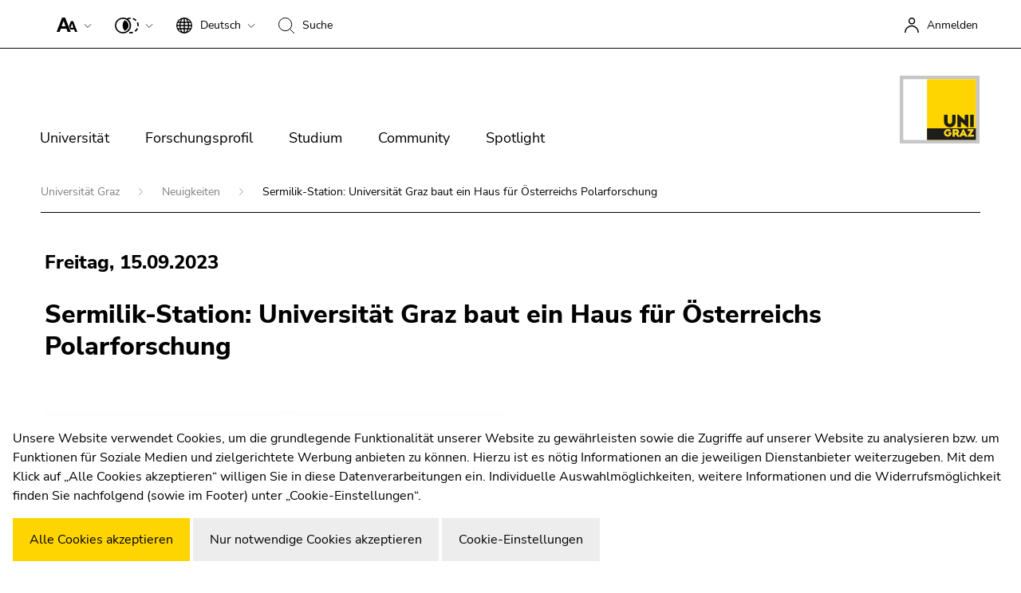

--- FILE ---
content_type: text/html; charset=utf-8
request_url: https://www.uni-graz.at/de/neuigkeiten/sermilik-station-universitaet-graz-baut-ein-haus-fuer-oesterreichs-polarforschung/
body_size: 51728
content:
<!DOCTYPE html> <html lang="de" class="ct-default fs-base theme-2018 " data-unigraz-cmp-site-id="1"> <head> <meta charset="utf-8"> <!-- This website is powered by TYPO3 - inspiring people to share! TYPO3 is a free open source Content Management Framework initially created by Kasper Skaarhoj and licensed under GNU/GPL. TYPO3 is copyright 1998-2026 of Kasper Skaarhoj. Extensions are copyright of their respective owners. Information and contribution at https://typo3.org/ --> <base href="/"> <title>Sermilik-Station: Universität Graz baut ein Haus für Österreichs Polarforschung - Universität Graz</title> <meta name="generator" content="TYPO3 CMS"> <meta name="description" content="Die Universität Graz errichtet mit großzügiger Unterstützung von Dr. Christian Palmers am Standort der Forschungsstation Sermilik in Ostgrönland ein neues Haus, das Platz für 25 Forscher:innen bietet. "> <meta property="og:type" content="article"> <meta property="og:url" content="https://www.uni-graz.at/de/neuigkeiten/sermilik-station-universitaet-graz-baut-ein-haus-fuer-oesterreichs-polarforschung/"> <meta property="og:title" content="Sermilik-Station: Universität Graz baut ein Haus für Österreichs Polarforschung"> <meta property="og:description" content="Die Universität Graz errichtet mit großzügiger Unterstützung von Dr. Christian Palmers am Standort der Forschungsstation Sermilik in Ostgrönland ein neues Haus, das Platz für 25 Forscher:innen bietet. "> <meta property="og:image" content="https://www.uni-graz.at/fileadmin/_processed_/a/1/csm_uni-graz-sermilik-station-forschungsstation-landschaft_14c3c5f3d3.jpg"> <meta property="og:image:width" content="1200"> <meta property="og:image:height" content="883"> <meta name="twitter:title" content="Sermilik-Station: Universität Graz baut ein Haus für Österreichs Polarforschung"> <meta name="twitter:description" content="Die Universität Graz errichtet mit großzügiger Unterstützung von Dr. Christian Palmers am Standort der Forschungsstation Sermilik in Ostgrönland ein neues Haus, das Platz für 25 Forscher:innen bietet. "> <meta name="twitter:image" content="https://www.uni-graz.at/fileadmin/_processed_/a/1/csm_uni-graz-sermilik-station-forschungsstation-landschaft_11e486749d.jpg"> <meta name="twitter:image:alt" content="Bilder der Forschungsstation vom Meer aus"> <meta name="twitter:card" content="summary"> <meta name="format-detection" content="telephone=no"> <meta name="skype_toolbar" content="SKYPE_TOOLBAR_PARSER_COMPATIBLE"> <link rel="stylesheet" href="https://static.uni-graz.at/dist/unigraz/search/unisearch-searchbar.css.gzip?1768357785" media="all" nonce="Xe4EzJ5nLba95D-ubOzN5ItT-kl9tn7DibhPWKVlI5D1eMnPmWcf3Q"> <link rel="stylesheet" href="https://static.uni-graz.at/dist/unigraz/themes_2022Home.css.gzip?1768357785" media="all" nonce="Xe4EzJ5nLba95D-ubOzN5ItT-kl9tn7DibhPWKVlI5D1eMnPmWcf3Q"> <script src="https://webcmp.uni-graz.at/client/library.js.gz" type="module" nonce="Xe4EzJ5nLba95D-ubOzN5ItT-kl9tn7DibhPWKVlI5D1eMnPmWcf3Q"></script> <meta http-equiv="X-UA-Compatible" content="IE=edge"> <meta name="viewport" content="width=device-width, initial-scale=1.0, maximum-scale=1.0, user-scalable=no, shrink-to-fit=no"> <link rel="shortcut icon" href="https://static.uni-graz.at/favicon.ico" type="image/x-icon"/><link rel="icon" href="https://static.uni-graz.at/favicon.ico" type="image/x-icon"/> <link rel="canonical" href="https://www.uni-graz.at/de/neuigkeiten/sermilik-station-universitaet-graz-baut-ein-haus-fuer-oesterreichs-polarforschung/"/> <link rel="alternate" hreflang="de" href="https://www.uni-graz.at/de/neuigkeiten/sermilik-station-universitaet-graz-baut-ein-haus-fuer-oesterreichs-polarforschung/"/> <link rel="alternate" hreflang="en" href="https://www.uni-graz.at/en/news/sermilik-station-universitaet-graz-baut-haus-fuer-oesterreichs-polarforschung/"/> <link rel="alternate" hreflang="x-default" href="https://www.uni-graz.at/de/neuigkeiten/sermilik-station-universitaet-graz-baut-ein-haus-fuer-oesterreichs-polarforschung/"/> <!-- This site is optimized with the Yoast SEO for TYPO3 plugin - https://yoast.com/typo3-extensions-seo/ --> </head> <body id="pid109181" class="" data-langId="0"> <script type="text/javascript">// google
  window.dataLayer = window.dataLayer || [];
  function gtag(){dataLayer.push(arguments);}
  gtag('js', new Date());
  gtag('config', 'G-K0HRXFDC54', {
    'anonymize_ip': true
  });</script> <div id="accessibility" class="sr-only"> <p> <button type="button" id="activateaccessibility" class="sr-only-focusable"> Um die Seite besser für Screen-Reader darstellen zu können, betätigen Sie diesen Link. </button> <button type="button" id="deactivateaccessibility" class="sr-only-focusable hide"> Um die verbesserte Darstellung für Screen-Reader zu deaktivieren, bestätigen Sie diesen Link. </button> </p> <p id="sl-skiplinks" class="sr-only"> Beginn des Seitenbereichs:<br> Seitenbereiche: </p> <ul> <li> <a href="#sl-content" accesskey="1" class="sr-only-focusable skip"> Zum Inhalt (Zugriffstaste 1) </a> </li> <li> <a href="#sl-breadcrumb" accesskey="2" class="sr-only-focusable skip"> Zur Positionsanzeige (Zugriffstaste 2) </a> </li> <li> <a href="#sl-mainnav" accesskey="3" class="sr-only-focusable skip"> Zur Hauptnavigation (Zugriffstaste 3) </a> </li> <li> <a href="#sl-subnav" accesskey="4" class="sr-only-focusable skip"> Zur Unternavigation (Zugriffstaste 4) </a> </li> <li> <a href="#sl-info" accesskey="5" class="sr-only-focusable skip"> Zu den Zusatzinformationen (Zugriffstaste 5) </a> </li> <li> <a href="#sl-settings" accesskey="8" class="sr-only-focusable skip"> Zu den Seiteneinstellungen (Benutzer/Sprache) (Zugriffstaste 8) </a> </li> <li> <a href="#sl-search" accesskey="9" class="sr-only-focusable skip"> Zur Suche (Zugriffstaste 9) </a> </li> </ul> <p class="sr-only"> Ende dieses Seitenbereichs. <a href="#sl-skiplinks" class="sr-only-focusable skip"> Zur Übersicht der Seitenbereiche </a> </p> </div> <div class="main pagets__news2022"> <div id="header-breadcrumb-wrapper"> <header class="bt_header"> <div class="bt_topbar noselect row"> <p id="sl-settings" class="sr-only"> Beginn des Seitenbereichs:<br> Seiteneinstellungen: </p> <div class="col-12"> <ug-fontsizer class="bt_topitem" tabindex="1"></ug-fontsizer> <ug-colorchanger class="bt_topitem" tabindex="2"></ug-colorchanger> <div class="bt_topitem languagechange topitem" tabindex="3" > <div class="bt_side_crumb"> <div id="langChangeButton" data-bs-toggle="dropdown" aria-expanded="false" class="toptoggle" title="Sprache: Deutsch" role="button" aria-haspopup="true"> <svg xmlns="http://www.w3.org/2000/svg" width="20" height="20" viewBox="0 0 20 20"> <path id="svg_xml_base64_PHN2ZyB4bWxucz0iaHR0cDovL3d3dy53My5vcmcvMjAwMC9zdmciIHdpZHRoPSIyMCIgaGVpZ2h0PSIyMCIgdmlld0JveD0iMCAwIDIwIDIwIj48cGF0aCBkPSJNMTkuOTc2LDk" data-name="svg+xml;base64,PHN2ZyB4bWxucz0iaHR0cDovL3d3dy53My5vcmcvMjAwMC9zdmciIHdpZHRoPSIyMCIgaGVpZ2h0PSIyMCIgdmlld0JveD0iMCAwIDIwIDIwIj48cGF0aCBkPSJNMTkuOTc2LDk" d="M19.976,9.333A10,10,0,0,0,10.667.023V0H9.333V.023a10,10,0,0,0-9.31,9.31H0v1.333H.023a10,10,0,0,0,9.311,9.309V20h1.333v-.024a10,10,0,0,0,9.309-9.309H20V9.333ZM6.26,2.18A10.6,10.6,0,0,0,4.692,5.333h-2A8.712,8.712,0,0,1,6.26,2.18ZM2,6.667H4.341a15.835,15.835,0,0,0-.328,2.667H1.359A8.592,8.592,0,0,1,2,6.667Zm-.639,4H4.013a15.835,15.835,0,0,0,.328,2.667H2a8.592,8.592,0,0,1-.641-2.667Zm1.336,4h2A10.571,10.571,0,0,0,6.26,17.82,8.7,8.7,0,0,1,2.7,14.667Zm6.639,3.915c-1.371-.367-2.551-1.839-3.267-3.915H9.333Zm0-5.248H5.692a14.9,14.9,0,0,1-.345-2.667H9.333Zm0-4H5.347a14.9,14.9,0,0,1,.345-2.667H9.333Zm0-4H6.067c.716-2.076,1.9-3.548,3.267-3.913Zm7.972,0h-2A10.572,10.572,0,0,0,13.74,2.18a8.721,8.721,0,0,1,3.565,3.153ZM10.667,1.42c1.369.365,2.551,1.837,3.267,3.913H10.667Zm0,5.247h3.64a15.021,15.021,0,0,1,.347,2.667H10.667Zm0,4h3.987a14.78,14.78,0,0,1-.347,2.667h-3.64Zm0,7.915V14.667h3.267c-.717,2.076-1.9,3.548-3.267,3.914Zm3.073-.761a10.652,10.652,0,0,0,1.571-3.153h1.995A8.711,8.711,0,0,1,13.74,17.82ZM18,13.333H15.659a15.835,15.835,0,0,0,.328-2.667H18.64A8.553,8.553,0,0,1,18,13.333Zm-2.016-4a15.835,15.835,0,0,0-.328-2.667H18a8.592,8.592,0,0,1,.639,2.667Z"/> </svg> <div class="topmentext currentlanguage" aria-hidden="true"> <span class="fullname">Deutsch</span> <span class="isoname">de</span> </div> <div class="bt_downarrow" aria-hidden="true"></div> </div> <div class="dropdown-menu" tabindex="-1" role="menu" aria-labelledby="langChangeButton"> <a class="dropdown-item" href="/en/news/sermilik-station-universitaet-graz-baut-haus-fuer-oesterreichs-polarforschung/" title="English" tabindex="1"> <span class="fullname">English</span> <span class="isoname">en</span> </a> </div> </div> </div> <div class="bt_topitem searchbtn topitem" aria-hidden="true" title="Suche" tabindex="4"> <div class="bt_side_crumb"> <div class="searchicon"> <svg xmlns="http://www.w3.org/2000/svg" width="20" height="20" viewBox="0 0 20 20"> <g id="Gruppe_993" data-name="Gruppe 993" transform="translate(-559 -312)"> <g id="Ellipse_10" data-name="Ellipse 10" transform="translate(559 312)" fill="none" stroke="#000" stroke-width="1"> <ellipse cx="8.604" cy="8.603" rx="8.604" ry="8.603" stroke="none"/> <ellipse cx="8.604" cy="8.603" rx="8.104" ry="8.103" fill="none"/> </g> <path id="Pfad_15306" data-name="Pfad 15306" d="M-16758.623-18832.633l5.588,5.588" transform="translate(17332.035 19159.045)" fill="none" stroke="#000" stroke-width="1"/> </g> </svg> <div class="topmentext searchtext"> <span class="fullname">Suche</span> </div> </div> </div> </div> <div class="sr-only"><a href="https://search.uni-graz.at" title="Suche:" target="_blank"></a></div> <a href="/de/neuigkeiten/openidconnect?tx_openidconnect=login&tx_openidconnect_redirecturi=https%3A%2F%2Fwww.uni-graz.at%2Fde%2Fneuigkeiten%2Fsermilik-station-universitaet-graz-baut-ein-haus-fuer-oesterreichs-polarforschung%2F&cHash=7d494329c79ef5bab2bcf285c5e15284" class="bt_topitem f_right" title="Anmelden" rel="nofollow" tabindex="5"> <div class="bt_sidemenu logintop" title="Anmelden"> <div class="bt_side_crumb loginicon"> <svg xmlns="http://www.w3.org/2000/svg" width="18.5" height="18.75" viewBox="0 0 18.5 18.75"> <g id="Gruppe_761" data-name="Gruppe 761" transform="translate(-298.75 -21.25)"> <path id="Pfad_15310" data-name="Pfad 15310" d="M.5,20.959A8.446,8.446,0,0,1,9,12.569a8.446,8.446,0,0,1,8.5,8.39" transform="translate(299 19.041)" fill="none" stroke="#000" stroke-width="1.5"/> <circle id="Ellipse_11" data-name="Ellipse 11" cx="3.525" cy="3.525" r="3.525" transform="translate(304.613 22)" fill="none" stroke="#000" stroke-width="1.5"/> </g> </svg> <span class="topmentext">Anmelden</span> </div> </div> </a> </div> <p class="sr-only"> Ende dieses Seitenbereichs. <a href="#sl-skiplinks" class="sr-only-focusable skip"> Zur Übersicht der Seitenbereiche </a> </p> </div> <p id="sl-search" class="sr-only"> Beginn des Seitenbereichs:<br> Suche: </p> <div class="searchboxcontainer" role="search" aria-hidden="true"> <div class="spacing"> <div class="row"> <div class="col-xxl-3 col-xl-3 col-lg-3 searchteaser"> Suche nach Details rund um die Uni Graz </div> <div class="col-xxl-7 col-xl-7 col-lg-7 searchfield"> <kf-unisearch-searchbar id="unisearch-searchbar" redirecturl="https://search.uni-graz.at" baseurl="https://search.uni-graz.at/rest" lang="de" login="false" subdomain="" buttontext="Suchen" canceltext="löschen" > </kf-unisearch-searchbar> </div> <div class="col-xxl-2 col-xl-2 col-lg-2 searchbtn"> <div class="sbttext"> Schließen </div> <div class="closebutton"></div> </div> </div> </div> </div> <p class="sr-only"> Ende dieses Seitenbereichs. <a href="#sl-skiplinks" class="sr-only-focusable skip"> Zur Übersicht der Seitenbereiche </a> </p> <div class="bt_topmenu noselect row"> <div class="bt_searchbutton hidden" tabindex="5"> <svg xmlns="http://www.w3.org/2000/svg" width="20.354" height="20.354" viewBox="0 0 20.354 20.354"> <g id="Gruppe_993" data-name="Gruppe 993" transform="translate(-559 -312)"> <g id="Ellipse_10" data-name="Ellipse 10" transform="translate(559 312)" fill="none" stroke="#000" stroke-width="1"> <ellipse cx="8.604" cy="8.603" rx="8.604" ry="8.603" stroke="none"/> <ellipse cx="8.604" cy="8.603" rx="8.104" ry="8.103" fill="none"/> </g> <path id="Pfad_15306" data-name="Pfad 15306" d="M-16758.623-18832.633l5.588,5.588" transform="translate(17332.035 19159.045)" fill="none" stroke="#000" stroke-width="1"/> </g> </svg> <br/> Suchen </div> <div class="col-lg-10 col-md-10 col-sm-6 col-6"> <p id="sl-mainnav" class="sr-only"> Beginn des Seitenbereichs:<br> Hauptnavigation: </p> <div class="burgermenu" role="button" title="Menü öffnen"> <span class="line"></span> <span class="line"></span> <span class="line"></span> </div> <div class="mainmenu"> <p class="sr-only">Seitennavigation:</p> <ul class="nav"> <li class="nav-item"> <div class="sr-only"><h3>Universität</h3></div> <a href="/de/universitaet/die-uni-graz-im-portrait/leitbild-und-mission-statement-uni-graz/" title="Universität" class="nav-link hassub" tabindex="0" aria-hidden="true"> Universität </a> <div class="bt_menubox nav-layout-0" style="visibility: visible; background-image:url('https://static.uni-graz.at/fileadmin/_processed_/b/d/csm_uni-graz-bibliothek-front3_e9f93ee671.jpg'); background-image: -webkit-image-set(url(&#039;https://static.uni-graz.at/fileadmin/_processed_/b/d/csm_uni-graz-bibliothek-front3_0cf8ce787e.jpg&#039;) 1x, url(&#039;https://static.uni-graz.at/fileadmin/_processed_/b/d/csm_uni-graz-bibliothek-front3_aea8ad1af5.jpg&#039;) 2x); background-image: image-set(url(&#039;https://static.uni-graz.at/fileadmin/_processed_/b/d/csm_uni-graz-bibliothek-front3_0cf8ce787e.jpg&#039;) 1x, url(&#039;https://static.uni-graz.at/fileadmin/_processed_/b/d/csm_uni-graz-bibliothek-front3_aea8ad1af5.jpg&#039;) 2x);"> <div class="container"> <div class="row"> <div class="col-md-3 col-xs-12"> <ul class="nav"> <li class="nav-item"> <div class="menubox-nav"> <a href="/de/universitaet/die-uni-graz-im-portrait/" tabindex="0" title="Die Uni Graz im Portrait" class="nav-link"> Die Uni Graz im Portrait </a> <div class="sidetext"> </div> </div> </li> <li class="nav-item"> <div class="menubox-nav"> <a href="/de/universitaet/aufbau-organisation-uni-graz/" tabindex="0" title="Organisation" class="nav-link"> Organisation </a> <div class="sidetext"> </div> </div> </li> <li class="nav-item"> <div class="menubox-nav"> <a href="https://strategie.uni-graz.at/de/" tabindex="0" title="Strategie und Qualität" class="nav-link"> Strategie und Qualität </a> <div class="sidetext"> </div> </div> </li> <li class="nav-item"> <div class="menubox-nav"> <a href="/de/universitaet/fakultaeten/" tabindex="0" title="Fakultäten" class="nav-link"> Fakultäten </a> <div class="sidetext"> </div> </div> </li> <li class="nav-item"> <div class="menubox-nav"> <a href="https://ub.uni-graz.at" target="_blank" tabindex="0" title="Universitätsbibliothek" class="nav-link"> Universitätsbibliothek </a> <div class="sidetext"> </div> </div> </li> <li class="nav-item"> <div class="menubox-nav"> <a href="https://jobs.uni-graz.at" tabindex="0" title="Jobs" class="nav-link"> Jobs </a> <div class="sidetext"> </div> </div> </li> <li class="nav-item"> <div class="menubox-nav"> <a href="/de/campus/" tabindex="0" title="Campus" class="nav-link"> Campus </a> <div class="sidetext"> </div> </div> </li> </ul> </div> <div class="col-md-9 hidden-xs" aria-hidden="true"> <div class="bt_menutextcontent"> Lösungen für die Welt von morgen entwickeln – das ist unsere Mission. Unsere Studierenden und unsere Forscher:innen stellen sich den großen Herausforderungen der Gesellschaft und tragen das Wissen hinaus. </div> <div class="bt_menutext"></div> </div> </div> </div> </div> </li> <li class="nav-item"> <div class="sr-only"><h3>Forschungsprofil</h3></div> <a href="/de/forschungsprofil/unsere-expertise/" title="Forschungsprofil" class="nav-link hassub" tabindex="0" aria-hidden="true"> Forschungsprofil </a> <div class="bt_menubox nav-layout-0" style="visibility: visible; background-image:url('https://static.uni-graz.at/fileadmin/_processed_/6/6/csm_uni-graz-forschung-evolution-header_672ed9c51e.jpg'); background-image: -webkit-image-set(url(&#039;https://static.uni-graz.at/fileadmin/_processed_/6/6/csm_uni-graz-forschung-evolution-header_f20c75656f.jpg&#039;) 1x, url(&#039;https://static.uni-graz.at/fileadmin/_processed_/6/6/csm_uni-graz-forschung-evolution-header_396a5ccd0a.jpg&#039;) 2x); background-image: image-set(url(&#039;https://static.uni-graz.at/fileadmin/_processed_/6/6/csm_uni-graz-forschung-evolution-header_f20c75656f.jpg&#039;) 1x, url(&#039;https://static.uni-graz.at/fileadmin/_processed_/6/6/csm_uni-graz-forschung-evolution-header_396a5ccd0a.jpg&#039;) 2x);"> <div class="container"> <div class="row"> <div class="col-md-3 col-xs-12"> <ul class="nav"> <li class="nav-item"> <div class="menubox-nav"> <a href="/de/forschungsprofil/unsere-expertise/" tabindex="0" title="Unsere Expertise" class="nav-link"> Unsere Expertise </a> <div class="sidetext"> </div> </div> </li> <li class="nav-item"> <div class="menubox-nav"> <a href="/de/forschungsprofil/forschungsfragen/" tabindex="0" title="Forschungsfragen" class="nav-link"> Forschungsfragen </a> <div class="sidetext"> </div> </div> </li> <li class="nav-item"> <div class="menubox-nav"> <a href="https://online.uni-graz.at/kfu_online/wbForschungsportal.cbShowPortal" target="_blank" tabindex="0" rel="noreferrer" title="Forschungsportal" class="nav-link"> Forschungsportal </a> <div class="sidetext"> </div> </div> </li> <li class="nav-item"> <div class="menubox-nav"> <a href="https://fundraising.uni-graz.at/de/" target="_blank" tabindex="0" title="Forschung fördern" class="nav-link"> Forschung fördern </a> <div class="sidetext"> </div> </div> </li> <li class="nav-item"> <div class="menubox-nav"> <a href="https://forschungsmanagement.uni-graz.at/de/service-fuer-unternehmen/" tabindex="0" title="Forschungstransfer" class="nav-link"> Forschungstransfer </a> <div class="sidetext"> </div> </div> </li> <li class="nav-item"> <div class="menubox-nav"> <a href="/de/forschungsprofil/ethik-in-der-forschung/" tabindex="0" title="Ethik in der Forschung" class="nav-link"> Ethik in der Forschung </a> <div class="sidetext"> </div> </div> </li> </ul> </div> <div class="col-md-9 hidden-xs" aria-hidden="true"> <div class="bt_menutextcontent"> Wissenschaftliche Exzellenz und Mut, neue Wege zu gehen. Forschung an der Universität Graz schafft die Grundlagen dafür, die Zukunft lebenswert zu gestalten. </div> <div class="bt_menutext"></div> </div> </div> </div> </div> </li> <li class="nav-item"> <div class="sr-only"><h3>Studium</h3></div> <a href="/de/studium/" title="Studium" class="nav-link hassub" tabindex="0" aria-hidden="true"> Studium </a> <div class="bt_menubox nav-layout-1" style="visibility: visible; background-image:url('https://static.uni-graz.at/fileadmin/_processed_/a/1/csm_uni-graz-presse-studieninteressierte_718f801915.jpg'); background-image: -webkit-image-set(url(&#039;https://static.uni-graz.at/fileadmin/_files/_komm/Adobe_Stock_Fotos/uni-graz-presse-studieninteressierte.jpg&#039;) 1x, url(&#039;https://static.uni-graz.at/fileadmin/_files/_komm/Adobe_Stock_Fotos/uni-graz-presse-studieninteressierte.jpg&#039;) 2x); background-image: image-set(url(&#039;https://static.uni-graz.at/fileadmin/_files/_komm/Adobe_Stock_Fotos/uni-graz-presse-studieninteressierte.jpg&#039;) 1x, url(&#039;https://static.uni-graz.at/fileadmin/_files/_komm/Adobe_Stock_Fotos/uni-graz-presse-studieninteressierte.jpg&#039;) 2x);"> <div class="container"> <div class="row"> <div class="col-md-3 col-xs-12"> <ul class="nav"> <li class="nav-item"> <div class="menubox-nav"> <a href="/de/studium/studieninteressierte/" tabindex="0" title="Studieninteressierte" class="nav-link"> Studieninteressierte </a> <div class="sidetext"> </div> </div> </li> <li class="nav-item"> <div class="menubox-nav"> <a href="/de/studium/studierende/" tabindex="0" title="Infos für Studierende" class="nav-link"> Infos für Studierende </a> <div class="sidetext"> </div> </div> </li> <li class="nav-item"> <div class="menubox-nav"> <a href="https://www.uni-graz.at/de/studium/lerntage/" tabindex="0" title="Lerntage 19.-30.01.2026" class="nav-link"> Lerntage 19.-30.01.2026 </a> <div class="sidetext"> </div> </div> </li> <li class="nav-item"> <div class="menubox-nav"> <a href="https://welcomeweeks.uni-graz.at" tabindex="0" title="Welcome Weeks für Erstsemestrige" class="nav-link"> Welcome Weeks für Erstsemestrige </a> <div class="sidetext"> </div> </div> </li> </ul> </div> <div class="col-md-9 hidden-xs" aria-hidden="true"> <div class="bt_menutextcontent"> </div> <div class="bt_menutext"></div> </div> </div> </div> </div> </li> <li class="nav-item"> <div class="sr-only"><h3>Community</h3></div> <a href="/de/community/international/" title="Community" class="nav-link hassub" tabindex="0" aria-hidden="true"> Community </a> <div class="bt_menubox nav-layout-0" style="visibility: visible; background-image:url('https://static.uni-graz.at/fileadmin/_files/_netzwerk/Uni-Graz-Community-Plakat.jpeg'); background-image: -webkit-image-set(url(&#039;https://static.uni-graz.at/fileadmin/_processed_/a/9/csm_Uni-Graz-Community-Plakat_b83e642f0b.jpeg&#039;) 1x, url(&#039;https://static.uni-graz.at/fileadmin/_files/_netzwerk/Uni-Graz-Community-Plakat.jpeg&#039;) 2x); background-image: image-set(url(&#039;https://static.uni-graz.at/fileadmin/_processed_/a/9/csm_Uni-Graz-Community-Plakat_b83e642f0b.jpeg&#039;) 1x, url(&#039;https://static.uni-graz.at/fileadmin/_files/_netzwerk/Uni-Graz-Community-Plakat.jpeg&#039;) 2x);"> <div class="container"> <div class="row"> <div class="col-md-3 col-xs-12"> <ul class="nav"> <li class="nav-item"> <div class="menubox-nav"> <a href="/de/community/international/" tabindex="0" title="International" class="nav-link"> International </a> <div class="sidetext"> </div> </div> </li> <li class="nav-item"> <div class="menubox-nav"> <a href="/de/community/am-standort/" tabindex="0" title="Am Standort" class="nav-link"> Am Standort </a> <div class="sidetext"> </div> </div> </li> <li class="nav-item"> <div class="menubox-nav"> <a href="/de/community/forschung-und-wirtschaft/" tabindex="0" title="Forschung und Wirtschaft" class="nav-link"> Forschung und Wirtschaft </a> <div class="sidetext"> </div> </div> </li> <li class="nav-item"> <div class="menubox-nav"> <a href="https://alumni.uni-graz.at" tabindex="0" title="Absolvent:innen" class="nav-link"> Absolvent:innen </a> <div class="sidetext"> </div> </div> </li> </ul> </div> <div class="col-md-9 hidden-xs" aria-hidden="true"> <div class="bt_menutextcontent"> Die Universität Graz ist Drehscheibe für internationale Forschung, Vernetzung von Wissenschaft und Wirtschaft sowie für Austausch und Kooperation in den Bereichen Studium und Lehre. </div> <div class="bt_menutext"></div> </div> </div> </div> </div> </li> <li class="nav-item"> <a href="/de/spotlight/" title="Spotlight" class="nav-link " tabindex="0"> Spotlight </a> </li> </ul> <div class="mostsearchedwrapper mobile-only"> <div class="col-md-6 col-sm-6 col-xs-12"> <div class="h1" role="heading" aria-level="1">Jetzt aktuell</div> <div class="mostsearched"> <ul class="mostresult"> <li class="mostresult-item"> <a href="/de/studium/rund-ums-studium/masterstudium-plus/" title="Masterstudium plus: Jetzt anmelden!"> Masterstudium plus: Jetzt anmelden! </a> </li> <li class="mostresult-item"> <a href="https://fundraising.uni-graz.at/de/crowdfunding-entdecken/" title="Crowdfunding entdecken"> Crowdfunding entdecken </a> </li> <li class="mostresult-item"> <a href="https://klimaneutral.uni-graz.at/de/" target="_blank" title="Klimaneutrale Uni Graz"> Klimaneutrale Uni Graz </a> </li> <li class="mostresult-item"> <a href="/de/forschungsprofil/forschungsfragen/" title="Forscher:innen gefragt"> Forscher:innen gefragt </a> </li> <li class="mostresult-item"> <a href="https://karriere.uni-graz.at" target="_blank" title="Arbeitgeberin Uni Graz"> Arbeitgeberin Uni Graz </a> </li> </ul> </div> </div> </div> <div class="sr-only mobile-only"> <a href="#" title="Menüband schließen" class="closeHomeMenAccessibles"> Menüband schließen </a> </div> </div> <p class="sr-only"> Ende dieses Seitenbereichs. <a href="#sl-skiplinks" class="sr-only-focusable skip"> Zur Übersicht der Seitenbereiche </a> </p> </div> <div class="col-lg-2 col-md-2 col-sm-6 col-6 unilogo institute " tabindex="5"> <a href="https://www.uni-graz.at/" title="Universität Graz"> <object class="institute_logo" data="https://static.uni-graz.at/dist/unigraz/images/animatelogo.svg" type="image/svg+xml"></object> </a> </div> </div> </header> <p id="sl-breadcrumb" class="sr-only"> Beginn des Seitenbereichs:<br> Sie befinden sich hier: </p> <section id="breadcrumb"> <div class="container"> <div class="row"> <div class="col-md-12"> <div class="breadline"> <a href="/de/" title="Universität Graz"> Universität Graz </a> <a href="/de/neuigkeiten/" title="Neuigkeiten"> Neuigkeiten </a> <span>Sermilik-Station: Universität Graz baut ein Haus für Österreichs Polarforschung</span> </div> </div> </div> </div> </section> <p class="sr-only"> Ende dieses Seitenbereichs. <a href="#sl-skiplinks" class="sr-only-focusable skip"> Zur Übersicht der Seitenbereiche </a> </p> </div> <div class="content subpage" role="main"> <!--TYPO3SEARCH_begin--> <div class="clearfix"></div> <div class="contentoverlay"> <section id="content"> <div class="container"> <div class="row stickybox"> <div class="col-md-12 contentsubpage"> <div class="news news-single"> <div class="article" itemscope="itemscope" itemtype="http://schema.org/Article"> <div class="header "> <p class="info"> Freitag, 15.09.2023 </p> <h1 itemprop="headline">Sermilik-Station: Universität Graz baut ein Haus für Österreichs Polarforschung</h1> </div> <div class="row stickybox"> <div class="col-12 col-lg-12"> <div class="row newsdethead"> <div class="col-md-6"> <div class="news-img-wrap"> <div class="outer"> <div class="mediaelement mediaelement-image"> <a href="https://static.uni-graz.at/fileadmin/_processed_/a/1/csm_uni-graz-sermilik-station-forschungsstation-landschaft_718c41b4a0.jpg" title="" class="lightbox" rel="lightbox[news]"> <img itemprop="image" srcset="https://static.uni-graz.at/fileadmin/_processed_/a/1/csm_uni-graz-sermilik-station-forschungsstation-landschaft_cbd2b4b87f.jpg 500w, /fileadmin/_processed_/a/1/csm_uni-graz-sermilik-station-forschungsstation-landschaft_135f112c78.jpg 768w, /fileadmin/_processed_/a/1/csm_uni-graz-sermilik-station-forschungsstation-landschaft_a088a205ba.jpg 990w, /fileadmin/_processed_/a/1/csm_uni-graz-sermilik-station-forschungsstation-landschaft_14c3c5f3d3.jpg 1200w, /fileadmin/_processed_/a/1/csm_uni-graz-sermilik-station-forschungsstation-landschaft_4b11976e63.jpg 1440w, /fileadmin/_processed_/a/1/csm_uni-graz-sermilik-station-forschungsstation-landschaft_7fa8950cdd.jpg 1900w" sizes="(min-width: 1200px) 50vw, 100vw" title=" ©Uni Graz/Galovic" alt="Bilder der Forschungsstation vom Meer aus ©Uni Graz/Galovic" loading="lazy" src="https://static.uni-graz.at/fileadmin/_processed_/a/1/csm_uni-graz-sermilik-station-forschungsstation-landschaft_afe4511ab4.jpg" width="1489" height="1095"/> </a> </div> </div> </div> </div> <div class="col-md-6 newsdetaildesc"> <div class="teaser" itemprop="description"> <p>Die Universität Graz errichtet mit großzügiger Unterstützung von Dr. Christian Palmers am Standort der Forschungsstation Sermilik in Ostgrönland ein neues Haus, das Platz für 25 Forscher:innen bietet. </p> </div> </div> </div> <div class="content" itemprop="articleBody"> <p>Anfang September reiste eine Delegation der Universität Graz gemeinsam mit <strong>Dr. Christian Palmers</strong> nach Ostgrönland zum Pre-Opening des Neubaus an der Forschungsstation Sermilik. Mit der großzügigen Unterstützung von Dr. Palmers hat die Universität Graz die bestehende Station der Universität Kopenhagen erweitert. Ab Sommer 2024 bietet das Haus Platz für 25 Forscher:innen.</p> <p>Gelegen im einsamen Sermilik-Fjord wirkt die Station wie ein Stückchen Zivilisation inmitten der unberührten Arktis. „Wir haben die Station in ihrer heutigen Ausstattung Dr. Palmers zu verdanken. Es war seine Initiative, die den Stein ins Rollen brachte“, erklärt <strong>Peter Riedler, Rektor der Universität Graz. </strong></p> <p>„Österreich hat eine lange Tradition in der Polarforschung, Carl Weyprecht hat sogar das internationale Polarjahr ins Leben gerufen. Dennoch hatte das Land bisher keine eigene Forschungsstation in der Region“, erklärt Dr. Palmers, der seit Jahren von der Polarregion fasziniert ist. Um diesen Umstand zu ändern, suchte er nach einer Partner-Organisation. „Die Universität Graz mit ihrer langen Tradition in der Erforschung der Arktis hat das Angebot, eine Station für die österreichische Polarforschung zu bauen, gerne aufgenommen“, sagt Rektor Riedler. „Das passt hervorragend in unser Portfolio als Universität mit einem großen Forschungsschwerpunkt im Bereich Klimawandel.“</p> <h2>Jahrzehntelange Forschung</h2> <p>Bereits seit den 1970er-Jahren betreibt die Universität Kopenhagen im Sermilik-Fjord eine kleine Forschungsstation mit sechs Schlafplätzen. Ein Faktor, der für die Wahl des Standorts entscheidend war, erklärt <strong>Wolfgang Schöner, Professor am Institut für Geografie und Raumforschung </strong>der Universität Graz. Der nahe der Station gelegene Mittivakkat-Gletscher ist einer der am besten untersuchten Gletscher Grönlands. „Daher ist hier ein perfekter Platz, um die von der Erderwärmung verursachten Veränderungen der grönländischen Gletscher zu erkennen und zu verstehen. Hier knüpfen wir mit unserer Forschung an und leisten einen wichtigen Beitrag zum Verständnis der Klimaveränderungen in den nördlichen Polarregionen.“</p> <p>Mit einer Spende von rund 1,6 Millionen Euro finanziert Dr. Palmers den Löwenanteil der Errichtungskosten. Mit diesen Mitteln wird das Haus gebaut, das auch dadurch heraussticht, dass es zwei Geschosse hat. „Uns war wichtig, dass die Besucher:innen der Station sich wohlfühlen“, erklärt Schöner. „Nur so wird gute Forschung und Ausbildung zustande kommen.“ Im Erdgeschoss befinden sich Küche und Gemeinschaftsraum, im Obergeschoss Zimmer mit je zwei Stockbetten.</p> <h2>Sonnenstrom</h2> <p>Bei der Energieversorgung erweiterte die Universität Graz das ursprüngliche Projekt, erklärt Rektor Riedler: „In den ersten Plänen sollte ein Dieselgenerator den Strom bereitstellen. Als Universität mit einem großen Schwerpunkt im Bereich Klimawandel kam uns das unpassend vor.“ Das Gebäude wird daher durch eine Fotovoltaik-Anlage mit Stromspeicher erweitert. Die dadurch entstehenden Zusatzkosten von rund 200.000 Euro finanziert die Universität. „Die Station wird natürlich primär im Sommer genutzt, wir haben aber das Ziel, dass die Energie- und Wasserversorgung so gestaltet sind, dass sie fast das ganze Jahr nutzbar ist“, sagt Rektor Riedler. Da im Jänner die Ausbeute der Solarenergie zu gering ist, gibt es als Reserve auch einen Dieselgenerator.</p> <p>Rektor Riedler betont: „Die Station wird zwar von der Universität Graz betrieben, steht jedoch als Standort der österreichischen Polarforschung Wissenschaftler:innen aller Universitäten und Fachrichtungen offen.“ Dabei ist es der Universität ein Anliegen, dass die Forschung auch für die Bevölkerung Ostgrönlands von Nutzen ist, die großteils im 15 Kilometer entfernten Tasiilaq wohnt. „Der Sturmwind Piteraq ist eine stetige Bedrohung für die Menschen hier vor Ort“, erklärt Klimaforscher Schöner. „Deshalb untersuchen wir auch gerade in Zusammenarbeit mit dänischen und norwegischen Forscher:innen, welche Auswirkungen der Klimawandel auf dieses Wetterphänomen hat.“</p> <p>Bis zum Frühjahr 2024 sollen auch die Innenausbauten fertig sein und die Station den Vollbetrieb starten. Interessierte Forscher:innen können sich bereits mit Projektideen an die Universität Graz wenden. Prof. Schöner plant im Sommersemester des kommenden Jahres auch eine nächste Exkursion mit Studierenden an die Forschungsstation Sermilik.</p> <p><strong>Website zur Forschungsstation:</strong> <a href="https://sermilik-station.uni-graz.at" target="_blank">sermilik-station.uni-graz.at</a></p> <p><br> <strong>Berichte in Medien:</strong></p> <p><i><strong>Kleine Zeitung:&nbsp;<a href="https://www.kleinezeitung.at/steiermark/6322434/Riesenschritt-fuer-Polarforschung_Graz-ist-ab-sofort-in-Groenland" target="_blank" rel="noreferrer">Graz ist ab sofort in Grönland dem Klimawandel auf der Spur</a></strong></i></p> <p><i><strong>Kurier:&nbsp;<a href="https://kurier.at/wissen/wissenschaft/christian-palmers-polarstation-uni-graz-groenland-forschungsfoerderung/402594446" target="_blank" rel="noreferrer">Warum Herr Palmers der Uni Graz eine Polarstation finanziert hat</a></strong></i></p> <p><strong>Kurier:&nbsp;<a href="https://kurier.at/wissen/wissenschaft/klimaforschung-groenland-gletscher-uni-graz-sermilik-forschungsstation/402594440" target="_blank" rel="noreferrer">Von Graz nach Grönland: Besuch bei Österreichs erster Polarstation</a></strong></p> <p><i><strong>Science.orf:&nbsp;E<a href="https://science.orf.at/stories/3220980/" target="_blank" rel="noreferrer">in sicherer Hafen für die Grönlandforschung</a></strong></i></p> <p><i><strong>News:&nbsp;<a href="https://www.news.at/a/oesterreich-projekt-groenland" target="_blank" rel="noreferrer">Österreichs Polarstation in Grönland</a></strong></i></p> <p><strong><i>APA-Science:&nbsp;<a href="https://science.apa.at/power-search/977871772350650744" target="_blank" rel="noreferrer">Österreicher errichten Forschungsstation in Ostgrönland</a></i></strong></p> <p><i><strong>standard.at:&nbsp;<a href="https://www.derstandard.at/story/3000000187063/oesterreichische-forschungsstation-in-groenland-gebaut" target="_blank" rel="noreferrer">Österreichische Forschungsstation in Grönland gebaut</a></strong></i></p> <p><strong><i>ORF Ö1:</i>&nbsp;<i><a href="https://oe1.orf.at/player/20230915/733076" target="_blank" rel="noreferrer">Polarforschung, Chemikalien, 15.09. | Ö1 | ORF-Radiothek</a></i></strong></p> <p><strong>ORF 2: <a href="https://tvthek.orf.at/profile/Mayrs-Magazin-Wissen-fuer-alle/13892840/Mayrs-Magazin-Wissen-fuer-alle/14193699/Groenland-Viel-Eis-abgeschmolzen/15468185" target="_blank" rel="noreferrer">Grönland: Viel Eis abgeschmol</a><a href="https://tvthek.orf.at/profile/Mayrs-Magazin-Wissen-fuer-alle/13892840/Mayrs-Magazin-Wissen-fuer-alle/14193699/Groenland-Viel-Eis-abgeschmolzen/15468185" target="_blank" rel="noreferrer">z</a>en</strong></p> <p><strong>APRI:&nbsp;<a href="https://www.polarresearch.at/voreroeffnung-der-oesterreichischen-polarforschungsstation-sermilik/?lang=de" target="_blank" rel="noreferrer">Voreröffnung der Österreichischen Polarforschungsstation „Sermilik“</a></strong></p> <p>&nbsp;</p> </div> <div class="content" itemprop="articleBody"> <div id="c553418" class="contentelement ug_2022_image animate animate--fadeIn "> <div class="ug_2022_gallery fourcol row animate animate__animated animate__fadeIn"> <div class="col-lg-6 col-12 animate animate__animated animate__fadeIn"> <div class="copyright-wrapper"> <img srcset="https://static.uni-graz.at/fileadmin/_processed_/d/4/csm_uni-graz-sermilik-station-fjord_bfd6254546.jpg 500w, /fileadmin/_processed_/d/4/csm_uni-graz-sermilik-station-fjord_2d66112d45.jpg 768w, /fileadmin/_processed_/d/4/csm_uni-graz-sermilik-station-fjord_e3558874db.jpg 990w, /fileadmin/_processed_/d/4/csm_uni-graz-sermilik-station-fjord_6ac5349f4f.jpg 1200w, /fileadmin/_processed_/d/4/csm_uni-graz-sermilik-station-fjord_4c1683647f.jpg 1440w, /fileadmin/_processed_/d/4/csm_uni-graz-sermilik-station-fjord_37dae1b242.jpg 1900w" sizes="(min-width: 1200px) 50vw, 100vw" class="image-embed-item" title=" ©Uni Graz/Vilgut" alt="Blick auf den Sermilik-Fjord ©Uni Graz/Vilgut" src="https://static.uni-graz.at/fileadmin/_processed_/d/4/csm_uni-graz-sermilik-station-fjord_da5826cdf1.jpg" width="935" height="687" loading="lazy"/> <div class="copyright-info">©Uni Graz/Vilgut</div> </div> <div class="imcaption"> Delegationsteilnehmer werfen einen Blick in den Sermilik-Fjord. Foto: Uni Graz/Vilgut </div> </div> <div class="col-lg-6 col-12 animate animate__animated animate__fadeIn"> <div class="copyright-wrapper"> <img srcset="https://static.uni-graz.at/fileadmin/_processed_/0/5/csm_uni-graz-sermilik-station-forschungsteam_54af6c4604.jpg 500w, /fileadmin/_processed_/0/5/csm_uni-graz-sermilik-station-forschungsteam_ce409bf8fe.jpg 768w, /fileadmin/_processed_/0/5/csm_uni-graz-sermilik-station-forschungsteam_9ad7c70814.jpg 990w, /fileadmin/_processed_/0/5/csm_uni-graz-sermilik-station-forschungsteam_c8fbdf66ab.jpg 1200w, /fileadmin/_processed_/0/5/csm_uni-graz-sermilik-station-forschungsteam_d628ecb579.jpg 1440w, /fileadmin/_processed_/0/5/csm_uni-graz-sermilik-station-forschungsteam_0e6ac2fb21.jpg 1900w" sizes="(min-width: 1200px) 50vw, 100vw" class="image-embed-item" title=" ©Uni Graz/Vilgut" alt="Wolfgang Schöner, Christian Palmers und Peter Riedler vor der Ehrentafel ©Uni Graz/Vilgut" src="https://static.uni-graz.at/fileadmin/_processed_/0/5/csm_uni-graz-sermilik-station-forschungsteam_39202e7e7e.jpg" width="935" height="687" loading="lazy"/> <div class="copyright-info">©Uni Graz/Vilgut</div> </div> <div class="imcaption"> Univ.Prof. Dr. Wolfgang Schöner, Dr. Christian Palmers und Rektor Dr. Peter Riedler vor der Ehrentafel am Neubau der Forschungsstation Sermilik. Foto: Uni Graz/Vilgut </div> </div> <div class="col-lg-6 col-12 animate animate__animated animate__fadeIn"> <div class="copyright-wrapper"> <img srcset="https://static.uni-graz.at/fileadmin/_processed_/e/b/csm_uni-graz-sermilik-station-neubau_c7e7c4112e.jpg 500w, /fileadmin/_processed_/e/b/csm_uni-graz-sermilik-station-neubau_e1041c98a0.jpg 768w, /fileadmin/_processed_/e/b/csm_uni-graz-sermilik-station-neubau_70660df66b.jpg 990w, /fileadmin/_processed_/e/b/csm_uni-graz-sermilik-station-neubau_a7706e1d6e.jpg 1200w, /fileadmin/_processed_/e/b/csm_uni-graz-sermilik-station-neubau_f793269c3f.jpg 1440w, /fileadmin/_processed_/e/b/csm_uni-graz-sermilik-station-neubau_0b29f30589.jpg 1900w" sizes="(min-width: 1200px) 50vw, 100vw" class="image-embed-item" title=" ©Uni Graz/Vilgut" alt="Wolfgang Schöner vor dem neuen Haus an der Sermilik-Station ©Uni Graz/Vilgut" src="https://static.uni-graz.at/fileadmin/_processed_/e/b/csm_uni-graz-sermilik-station-neubau_0f686636b6.jpg" width="935" height="687" loading="lazy"/> <div class="copyright-info">©Uni Graz/Vilgut</div> </div> <div class="imcaption"> Univ.Prof. Dr. Wolfgang Schöner vor dem Neubau der Forschungsstation Sermilik. Foto: Uni Graz/Vilgut </div> </div> <div class="col-lg-6 col-12 animate animate__animated animate__fadeIn"> <div class="copyright-wrapper"> <img srcset="https://static.uni-graz.at/fileadmin/_processed_/2/7/csm_uni-graz-sermilik-station-sandstrand_f561019c06.jpg 500w, /fileadmin/_processed_/2/7/csm_uni-graz-sermilik-station-sandstrand_c09540d3ca.jpg 768w, /fileadmin/_processed_/2/7/csm_uni-graz-sermilik-station-sandstrand_9c39035c68.jpg 990w, /fileadmin/_processed_/2/7/csm_uni-graz-sermilik-station-sandstrand_4d11392e47.jpg 1200w, /fileadmin/_processed_/2/7/csm_uni-graz-sermilik-station-sandstrand_d2a39e3c5c.jpg 1440w, /fileadmin/_processed_/2/7/csm_uni-graz-sermilik-station-sandstrand_73ed022d31.jpg 1900w" sizes="(min-width: 1200px) 50vw, 100vw" class="image-embed-item" title=" ©Uni Graz/Vilgut" alt="Der Sandstrand angrenzend zur Sermilik-Station ©Uni Graz/Vilgut" src="https://static.uni-graz.at/fileadmin/_processed_/2/7/csm_uni-graz-sermilik-station-sandstrand_2bc45decf1.jpg" width="935" height="687" loading="lazy"/> <div class="copyright-info">©Uni Graz/Vilgut</div> </div> <div class="imcaption"> Blick auf den Sandstrand angrenzend an die Forschungsstation Sermilik. Foto: Uni Graz/Vilgut </div> </div> </div> </div> </div> <span class="news-list-author" itemprop="author" itemscope="itemscope" itemtype="http://schema.org/Person"> <span class="sr-only">Erstellt von</span> <a href="#" data-mailto-token="nbjmup+spnbo/wjmhvuAvoj.hsba/bu" data-mailto-vector="1"><span itemprop="name">Roman Vilgut</span></a> </span> </div> </div> </div> <section id="news_detail" class="space-med relatedNews"> <div class="container"> <div class="row stickybox"></div> <h2>Weitere Artikel</h2> <ug-heronews title="News" hideteaser="1" hero="0"> <a slot="link-" date="1707118560" language="0" href="https://www.uni-graz.at/de/neuigkeiten/sermilik-station-die-uni-graz-ist-auch-im-hohen-norden-zu-hause/" data-image="https://static.uni-graz.at/fileadmin/_processed_/a/a/csm_uni-graz-2309_semilik_by_galovic_web-4_8e09fb74f8.jpg" data-imageprimarysrcset="url('https://static.uni-graz.at/fileadmin/_processed_/a/a/csm_uni-graz-2309_semilik_by_galovic_web-4_8e09fb74f8.jpg') 1x, url('https://static.uni-graz.at/fileadmin/_processed_/a/a/csm_uni-graz-2309_semilik_by_galovic_web-4_a43bf1a0a4.jpg') 2x"> <h3 class="headline">Sermilik-Station: Die Uni Graz ist auch im hohen Norden zu Hause</h3> <p class="teaser">Die Universität Graz betreibt seit 2023 eine moderne Forschungsstation in der Arktis, die Sermilik-Station. Ein Platz für Wissenschaftler:innen und Studierende aus verschiedenen Disziplinen, die an diesem einzigartigen Platz unterschiedlichsten Fragen auf den Grund gehen wollen.</p> </a> <a slot="link-" date="1707118560" language="0" href="https://sermilik-station.uni-graz.at/de/neuigkeiten/sermilik-station-die-uni-graz-ist-auch-im-hohen-norden-zu-hause-1/" data-image="https://static.uni-graz.at/fileadmin/_processed_/a/a/csm_uni-graz-2309_semilik_by_galovic_web-4_8e09fb74f8.jpg" data-imageprimarysrcset="url('https://static.uni-graz.at/fileadmin/_processed_/a/a/csm_uni-graz-2309_semilik_by_galovic_web-4_8e09fb74f8.jpg') 1x, url('https://static.uni-graz.at/fileadmin/_processed_/a/a/csm_uni-graz-2309_semilik_by_galovic_web-4_a43bf1a0a4.jpg') 2x"> <h3 class="headline">Sermilik-Station: Die Uni Graz ist auch im hohen Norden zu Hause</h3> <p class="teaser">Die Universität Graz betreibt seit 2023 eine moderne Forschungsstation in der Arktis, die Sermilik-Station. Ein Platz für Wissenschaftler:innen und Studierende aus verschiedenen Disziplinen, die an diesem einzigartigen Platz unterschiedlichsten Fragen auf den Grund gehen wollen.</p> </a> <a slot="link-" date="1703833200" language="0" href="https://www.uni-graz.at/de/neuigkeiten/von-mumienbuch-bis-groenland-forschungsstation-das-waren-die-uni-graz-highlights-2023/" data-image="https://static.uni-graz.at/fileadmin/_processed_/3/e/csm_unigraz_UP3_by_julina_raggautz_web-3__1__f82677e2ef.jpg" data-imageprimarysrcset="url('https://static.uni-graz.at/fileadmin/_processed_/3/e/csm_unigraz_UP3_by_julina_raggautz_web-3__1__f82677e2ef.jpg') 1x, url('https://static.uni-graz.at/fileadmin/_processed_/3/e/csm_unigraz_UP3_by_julina_raggautz_web-3__1__b500cf5638.jpg') 2x"> <h3 class="headline">Von Mumienbuch bis Grönland-Forschungsstation: Das waren die Uni-Graz-Highlights 2023</h3> <p class="teaser">2023 war ein Jahr voller Triumphe für die Uni Graz: Rekord-Forschungsgelder, weltweite Aufmerksamkeit für das Grazer Mumienbuch, und bahnbrechende Innovationen wie die Bienen-Schluckimpfung. Dazu kamen Fortschritte in der Sicherheit nach einem Cyberangriff und bedeutende Schritte in Richtung Klimaneutralität.</p> </a> <a slot="link-" date="1695379200" language="0" href="https://www.uni-graz.at/de/neuigkeiten/raus-aus-der-klimakrise-forscherinnen-buendeln-kraefte-in-climate-change-graz/" data-image="https://static.uni-graz.at/fileadmin/_processed_/3/4/csm_uni-graz-spotlight-nachhaltig-Stratocaster-stock.adobe-5-231004_48d6da0c6e.jpg" data-imageprimarysrcset="url('https://static.uni-graz.at/fileadmin/_processed_/3/4/csm_uni-graz-spotlight-nachhaltig-Stratocaster-stock.adobe-5-231004_48d6da0c6e.jpg') 1x, url('https://static.uni-graz.at/fileadmin/_processed_/3/4/csm_uni-graz-spotlight-nachhaltig-Stratocaster-stock.adobe-5-231004_b5ca2040a6.jpg') 2x"> <h3 class="headline">Raus aus der Klimakrise: Forscher:innen bündeln Kräfte in Climate Change Graz</h3> <p class="teaser">Den Wandel verstehen, um die Klimakrise zu meistern – das ist die Mission von mehr als 100 Wissenschaftler:innen, die sich zum Profilbereich „Climate Change Graz“ zusammengeschlossen haben.</p> </a> <a slot="link-" date="1684832400" language="0" href="https://www.uni-graz.at/de/neuigkeiten/jahrhundert-fund-polarforscherinnen-der-universitaet-graz-berechnen-klimawandel-mit-alten-daten-neu/" data-image="https://static.uni-graz.at/fileadmin/_processed_/8/b/csm_uni-graz-jakob-abermann-groenland_a07d549317.jpg" data-imageprimarysrcset="url('https://static.uni-graz.at/fileadmin/_processed_/8/b/csm_uni-graz-jakob-abermann-groenland_a07d549317.jpg') 1x, url('https://static.uni-graz.at/fileadmin/_processed_/c/5/csm_uni-graz-jakob-abermann-groenland_7fe612d75f.jpg') 2x"> <h3 class="headline">Jahrhundert-Fund: Polarforscher:innen der Universität Graz berechnen Klimawandel mit alten Daten neu</h3> <p class="teaser">Eisbedeckung und Wetterverhältnisse in Grönland haben deutliche Auswirkungen auf das Klima in Europa. Jakob Abermann vom Institut für Geographie und Raumforschung der Universität Graz befasst sich deshalb intensiv mit den Umweltbedingungen auf der größten Insel der Welt. Gemeinsam mit Kolleg:innen vom Know Center Graz und GEUS Dänemark hat er nun neue Erkenntnisse aus historischen Daten gewonnen, die unser Verständnis von Klimaänderungen verbessern können. Die Ergebnisse wurden in der Zeitschrift „Scientific Reports“ veröffentlicht.</p> </a> <a slot="link-" date="1676359383" language="0" href="https://sermilik-station.uni-graz.at/de/neuigkeiten/schnee-neue-erkenntnisse-mit-historischen-wetterdaten/" data-image="https://static.uni-graz.at/fileadmin/_processed_/e/e/csm_230214_schnee_sonnblick_e0a9707181.jpg" data-imageprimarysrcset="url('https://static.uni-graz.at/fileadmin/_processed_/e/e/csm_230214_schnee_sonnblick_e0a9707181.jpg') 1x, url('https://static.uni-graz.at/fileadmin/_processed_/e/e/csm_230214_schnee_sonnblick_9447abca6e.jpg') 2x"> <h3 class="headline">Snow: New findings with historical weather data</h3> <p class="teaser">University of Graz collects historical weather data with the help of students</p> </a> </ug-heronews> </div> </section> </div> </div> <div class="clearfix"></div> </div> <div class="clearfix"></div> </div> </section> </div> <!--TYPO3SEARCH_end--> </div> <div class="clearfix"></div> <p id="sl-info" class="sr-only"> Beginn des Seitenbereichs:<br> Zusatzinformationen: </p> <footer class="bt_footer "> <div class="container bt_footer_col"> <div class="row bt_flex"> <div class="col-lg-3 col-md-6 col-sm-12 bt_address"> <a href="https://www.google.com/maps/place/Universit%C3%A4t+Graz/@47.0776328,15.4495241,17z/data=!3m1!4b1!4m6!3m5!1s0x476e4a78f6e983ad:0xcf40746b8134b4ed!8m2!3d47.0776328!4d15.4495241!16zL20vMDF6Z3Zt" target="_blank"><span>Universität Graz<br>Universitätsplatz 3<br>8010 Graz</span></a> </div> <div class="col-lg-3 col-md-6 col-sm-12 bt_fmen_f"> <div class="bt_footer_navigation"> <ul class="list nav"> <li class="nav-item"> <a href="/de/anfahrt-und-kontakt/" title="Anfahrt und Kontakt" class="nav-link"> Anfahrt und Kontakt </a> </li> <li class="nav-item"> <a href="https://presse.uni-graz.at/de/team/" target="_blank" title="Kommunikation und Öffentlichkeitsarbeit" class="nav-link"> Kommunikation und Öffentlichkeitsarbeit </a> </li> <li class="nav-item"> <a href="https://moodle.uni-graz.at" target="_blank" rel="noreferrer" title="Moodle" class="nav-link"> Moodle </a> </li> <li class="nav-item"> <a href="https://online.uni-graz.at" target="_blank" rel="noreferrer" title="UNIGRAZonline" class="nav-link"> UNIGRAZonline </a> </li> </ul> </div> </div> <div class="col-lg-3 col-md-6 col-sm-12 bt_fmen_l"> <div class="bt_footer_navigation"> <ul class="list nav"> <li class="nav-item"> <a href="/de/impressum/" title="Impressum" class="nav-link"> Impressum </a> </li> <li class="nav-item"> <a href="/de/datenschutzerklaerung/" title="Datenschutzerklärung" class="nav-link"> Datenschutzerklärung </a> </li> <li class="nav-item"> <a href="/de/neuigkeiten/#unigraz-cmp-modal" title="Cookie-Einstellungen" class="nav-link"> Cookie-Einstellungen </a> </li> <li class="nav-item"> <a href="/de/barrierefreiheitserklaerung/" title="Barrierefreiheitserklärung" class="nav-link"> Barrierefreiheitserklärung </a> </li> </ul> </div> </div> <div class="col-lg-3 col-md-6 col-sm-12 bt_fweather"> <ug-weatherstation theme="2022" website="https://climatephysics.uni-graz.at/de/meteorologische-station/" date="2026-01-21T04:34:50+01:00" webservice="/webservice/weatherstation/" > <div slot="content"> Wetterstation<br class="hidden_sm"> Uni Graz<br> </div> </ug-weatherstation> </div> </div> </div> <div class="container bt_footer_social"> <div class="row"> <div class="footersocial"> <div class="socialitem facebook"> <a href="https://www.facebook.com/UniversitaetGraz" target="_blank" title="Facebook"> <svg xmlns="http://www.w3.org/2000/svg" width="20.929" height="40.324" viewBox="0 0 20.929 40.324"> <path id="[base64]" data-name="svg+xml;base64,[base64]" d="M13.585,40.319V21.935h6.169l.929-7.173h-7.1V10.208c0-2.081.588-3.5,3.55-3.5H20.93V.291A47.084,47.084,0,0,0,15.4,0C9.939,0,6.2,3.325,6.2,9.471v5.287H0v7.173H6.2V40.319Z" transform="translate(-0.001 0.005)" fill="currentColor"/> </svg> </a> </div> <div class="socialitem instagram"> <a href="https://www.instagram.com/universityofgraz/" target="_blank" title="Instagram"> <div class="insta_off"> <svg xmlns="http://www.w3.org/2000/svg" width="37.473" height="37.478" viewBox="0 0 37.473 37.478"> <g id="svg_xml_base64_PHN2ZyB4bWxucz0iaHR0cDovL3d3dy53My5vcmcvMjAwMC9zdmciIHdpZHRoPSIyNy4yMjE1MiIgaGVpZ2h0PSIyNy4yMjcyMyIgdmlld0JveD0iMCAwIDI3LjIyMTUyIDI3LjI" data-name="svg+xml;base64,PHN2ZyB4bWxucz0iaHR0cDovL3d3dy53My5vcmcvMjAwMC9zdmciIHdpZHRoPSIyNy4yMjE1MiIgaGVpZ2h0PSIyNy4yMjcyMyIgdmlld0JveD0iMCAwIDI3LjIyMTUyIDI3LjI" transform="translate(0.002 0.002)"> <path id="Differenzmenge_3" data-name="Differenzmenge 3" d="M17018.266,16111.478c-.436,0-.871,0-1.244-.009h-.232c-.311,0-.6-.007-.9-.007-.23,0-.467-.008-.676-.016l-.057,0h-.059c-.254-.012-.5-.017-.795-.017h-.014c-.119,0-.246,0-.367,0h-.381c-.129,0-.252,0-.381,0h-.932c-.637,0-1.08,0-1.484-.018h-.3a20.965,20.965,0,0,1-4.977-.6,9.9,9.9,0,0,1-3.668-1.915,9.684,9.684,0,0,1-2.449-3.058,10.388,10.388,0,0,1-.949-2.949,32.488,32.488,0,0,1-.352-4.618c-.031-.818-.031-1.656-.031-2.4v-.122l0-.376v-.012c0-.683.008-1.344-.008-1.92,0-.369,0-.722,0-1.061,0-.313,0-.615,0-.906v-.111l0-.1c0-1.022-.006-1.944.008-2.863.006-1.051.041-2.171.109-3.526a15,15,0,0,1,.707-4,9.738,9.738,0,0,1,7.186-6.362,14.942,14.942,0,0,1,2.3-.342c.768-.06,1.527-.077,2.262-.093h.029l.41-.009.1,0c.16,0,.311-.006.453-.011,1.152-.038,2.355-.056,3.9-.056l1.063,0h.02l.932,0,.287,0h.619l.6,0,.441,0,.854,0h.727c.645,0,1.3.02,1.938.039h.031l.246.007h.018l.3.013a17.85,17.85,0,0,1,4.549.6,9.706,9.706,0,0,1,6.635,6.485,13.871,13.871,0,0,1,.527,2.72c.1.975.121,1.969.143,2.931l0,.026v.022l0,.025v.107c.008.277.016.563.023.846l0,.044v.046c.066,2.122.053,4.262.039,6.149v.008l0,.455c0,.772-.006,1.439-.006,2.024v.146l0,.015c-.006.707-.012,1.438-.045,2.178a26.966,26.966,0,0,1-.377,4.22,10.219,10.219,0,0,1-2.121,4.536,9.79,9.79,0,0,1-5.818,3.369,25.469,25.469,0,0,1-3.686.351c-.479.017-.963.017-1.432.017-.553,0-1.125,0-1.686.034S17019.119,16111.478,17018.266,16111.478Zm-1.535-28.328a9.6,9.6,0,0,0-.184,19.205l.094,0,.1,0a9.606,9.606,0,0,0,.355-19.205C17016.975,16083.149,17016.855,16083.149,17016.73,16083.149Zm9.967-2.659a2.223,2.223,0,0,0-2.207,2.176v.047a2.277,2.277,0,0,0,2.266,2.274,2.238,2.238,0,0,0,2.219-2.223,1.185,1.185,0,0,0,.006-.142,2.2,2.2,0,0,0-2.182-2.138.223.223,0,0,0-.055,0h-.047Zm-9.945,18.486h-.023a6.242,6.242,0,0,1-6.24-6.208c0-.042,0-.081,0-.124a6.243,6.243,0,0,1,6.246-6.194h.049a6.263,6.263,0,0,1-.035,12.526Z" transform="translate(-16998.002 -16074.002)" fill="currentColor"/> </g> </svg> </div> <div class="insta_on"> <svg xmlns="http://www.w3.org/2000/svg" xmlns:xlink="http://www.w3.org/1999/xlink" width="37.473" height="37.478" viewBox="0 0 37.473 37.478"> <defs> <clipPath id="clip-path-insta"> <path id="Differenzmenge_3_1" data-name="Differenzmenge 3" d="M17018.266,16111.478c-.436,0-.871,0-1.244-.009h-.232c-.311,0-.6-.007-.9-.007-.23,0-.467-.008-.676-.016l-.057,0h-.059c-.254-.012-.5-.017-.795-.017h-.014c-.119,0-.246,0-.367,0h-.381c-.129,0-.252,0-.381,0h-.932c-.637,0-1.08,0-1.484-.018h-.3a20.965,20.965,0,0,1-4.977-.6,9.9,9.9,0,0,1-3.668-1.915,9.684,9.684,0,0,1-2.449-3.058,10.388,10.388,0,0,1-.949-2.949,32.488,32.488,0,0,1-.352-4.618c-.031-.818-.031-1.656-.031-2.4v-.122l0-.376v-.012c0-.683.008-1.344-.008-1.92,0-.369,0-.722,0-1.061,0-.313,0-.615,0-.906v-.111l0-.1c0-1.022-.006-1.944.008-2.863.006-1.051.041-2.171.109-3.526a15,15,0,0,1,.707-4,9.738,9.738,0,0,1,7.186-6.362,14.942,14.942,0,0,1,2.3-.342c.768-.06,1.527-.077,2.262-.093h.029l.41-.009.1,0c.16,0,.311-.006.453-.011,1.152-.038,2.355-.056,3.9-.056l1.063,0h.02l.932,0,.287,0h.619l.6,0,.441,0,.854,0h.727c.645,0,1.3.02,1.938.039h.031l.246.007h.018l.3.013a17.85,17.85,0,0,1,4.549.6,9.706,9.706,0,0,1,6.635,6.485,13.871,13.871,0,0,1,.527,2.72c.1.975.121,1.969.143,2.931l0,.026v.022l0,.025v.107c.008.277.016.563.023.846l0,.044v.046c.066,2.122.053,4.262.039,6.149v.008l0,.455c0,.772-.006,1.439-.006,2.024v.146l0,.015c-.006.707-.012,1.438-.045,2.178a26.966,26.966,0,0,1-.377,4.22,10.219,10.219,0,0,1-2.121,4.536,9.79,9.79,0,0,1-5.818,3.369,25.469,25.469,0,0,1-3.686.351c-.479.017-.963.017-1.432.017-.553,0-1.125,0-1.686.034S17019.119,16111.478,17018.266,16111.478Zm-1.535-28.328a9.6,9.6,0,0,0-.184,19.205l.094,0,.1,0a9.606,9.606,0,0,0,.355-19.205C17016.975,16083.149,17016.855,16083.149,17016.73,16083.149Zm9.967-2.659a2.223,2.223,0,0,0-2.207,2.176v.047a2.277,2.277,0,0,0,2.266,2.274,2.238,2.238,0,0,0,2.219-2.223,1.185,1.185,0,0,0,.006-.142,2.2,2.2,0,0,0-2.182-2.138.223.223,0,0,0-.055,0h-.047Zm-9.945,18.486h-.023a6.242,6.242,0,0,1-6.24-6.208c0-.042,0-.081,0-.124a6.243,6.243,0,0,1,6.246-6.194h.049a6.263,6.263,0,0,1-.035,12.526Z" transform="translate(-16721 -14827.002)"/> </clipPath> </defs> <g id="Gruppe_maskieren_1" data-name="Gruppe maskieren 1" transform="translate(-277 -1246.998)" clip-path="url(#clip-path-insta)"> <image id="Bild_3" data-name="Bild 3" width="38" height="38" transform="translate(277 1247)" xlink:href="[data-uri]"/> </g> </svg> </div> </a> </div> <div class="socialitem youtube"> <a href="https://www.youtube.com/unigraz" target="_blank" title="Youtube"> <svg id="_5296521_play_video_vlog_youtube_youtube_logo_icon" data-name="5296521_play_video_vlog_youtube_youtube logo_icon" xmlns="http://www.w3.org/2000/svg" width="41.13" height="28.791" viewBox="0 0 41.13 28.791"> <path id="Differenzmenge_1" data-name="Differenzmenge 1" d="M20.565,28.791c-.032,0-3.256,0-6.832-.107-2.1-.062-3.908-.148-5.374-.255a23.961,23.961,0,0,1-3.864-.5A5.151,5.151,0,0,1,.859,24.3a20.47,20.47,0,0,1-.5-2.9C.256,20.442.17,19.347.107,18.143,0,16.1,0,14.413,0,14.4s0-1.7.107-3.747C.17,9.444.256,8.35.363,7.4a20.472,20.472,0,0,1,.5-2.9A5.151,5.151,0,0,1,4.5.86,23.97,23.97,0,0,1,8.36.363C9.827.256,11.635.17,13.733.108,17.309,0,20.533,0,20.565,0S23.821,0,27.4.108C29.5.17,31.3.256,32.77.363a23.975,23.975,0,0,1,3.864.5A5.152,5.152,0,0,1,40.271,4.5a20.448,20.448,0,0,1,.5,2.9c.107.953.193,2.047.255,3.253.106,2.048.107,3.73.107,3.747s0,1.7-.107,3.747c-.063,1.205-.148,2.3-.255,3.253a20.449,20.449,0,0,1-.5,2.9,5.152,5.152,0,0,1-3.636,3.637,23.968,23.968,0,0,1-3.864.5c-1.466.107-3.274.193-5.373.255C23.821,28.79,20.6,28.791,20.565,28.791ZM16.452,8.226h0V20.565L27.137,14.4,16.452,8.226Z" transform="translate(0 0)" fill="currentColor"/> </svg> </a> </div> <div class="socialitem linkedin"> <a href="https://www.linkedin.com/school/university-of-graz/" target="_blank" title="Linkedin"> <svg xmlns="http://www.w3.org/2000/svg" width="36.587" height="34.949" viewBox="0 0 36.587 34.949"> <g id="svg_xml_base64_PHN2ZyB4bWxucz0iaHR0cDovL3d3dy53My5vcmcvMjAwMC9zdmciIHdpZHRoPSIyNi41OCIgaGVpZ2h0PSIyNS4zOSIgdmlld0JveD0iMCAwIDI2LjU4IDI1LjM5Ij48Y2lyY2x" data-name="svg+xml;base64,PHN2ZyB4bWxucz0iaHR0cDovL3d3dy53My5vcmcvMjAwMC9zdmciIHdpZHRoPSIyNi41OCIgaGVpZ2h0PSIyNS4zOSIgdmlld0JveD0iMCAwIDI2LjU4IDI1LjM5Ij48Y2lyY2x" transform="translate(0 0.001)"> <ellipse id="Ellipse_9" data-name="Ellipse 9" cx="4.405" cy="4.405" rx="4.405" ry="4.405" transform="translate(0 -0.001)" fill="currentColor"/> <path id="Pfad_15300" data-name="Pfad 15300" d="M9.18,31.992h7.846V18.819a5.63,5.63,0,0,1,.248-1.913,4.308,4.308,0,0,1,4.047-2.863c2.836,0,3.978,2.161,3.978,5.341V31.992h7.832V18.475c0-7.254-3.868-10.613-9.016-10.613A7.791,7.791,0,0,0,17,11.826h0V8.412H9.18c.11,2.216,0,23.579,0,23.579" transform="translate(3.456 2.957)" fill="currentColor"/> <rect id="Rechteck_322" data-name="Rechteck 322" width="7.846" height="23.579" transform="translate(0.468 11.369)" fill="currentColor"/> </g> </svg> </a> </div> <div class="socialitem kstar"> <a href="https://www.kununu.com/at/karl-franzens-universitaet-graz4" target="_blank" title="Kununu"> <svg id="svg_xml_base64_PHN2ZyB4bWxucz0iaHR0cDovL3d3dy53My5vcmcvMjAwMC9zdmciIHdpZHRoPSIyNi4yNDk1NCIgaGVpZ2h0PSIyNi43NTgwNSIgdmlld0JveD0iMCAwIDI2LjI0OTU0IDI2Ljc" data-name="svg+xml;base64,PHN2ZyB4bWxucz0iaHR0cDovL3d3dy53My5vcmcvMjAwMC9zdmciIHdpZHRoPSIyNi4yNDk1NCIgaGVpZ2h0PSIyNi43NTgwNSIgdmlld0JveD0iMCAwIDI2LjI0OTU0IDI2Ljc" xmlns="http://www.w3.org/2000/svg" width="36.132" height="36.832" viewBox="0 0 36.132 36.832"> <path id="Pfad_15290" data-name="Pfad 15290" d="M24.576,30.02l-.1,5.883a.925.925,0,0,1-.917.933H17.928a.943.943,0,0,1-.937-.933V30.02h-.025V28.126a3.717,3.717,0,0,0-3.693-3.717h-2A3.7,3.7,0,0,0,7.582,28.12v.006h-.05V35.9a.925.925,0,0,1-.917.933H.934A.943.943,0,0,1,0,35.9V.94A.943.943,0,0,1,.939,0H6.583A.942.942,0,0,1,7.519.94V17.458a11.529,11.529,0,0,1,3.744-.63h1.9V16.8a3.723,3.723,0,0,0,3.716-3.717L17,11.191a.964.964,0,0,1,.937-.783h5.6a.964.964,0,0,1,.936.783H24.5v1.894a11.214,11.214,0,0,1-2.833,7.467,11.363,11.363,0,0,1,2.906,7.571Z" transform="translate(-0.002 -0.004)"/> <path id="Pfad_15291" data-name="Pfad 15291" d="M23.564,6.918l-1.4,1.389a1.825,1.825,0,0,1-2.581.034l-.034-.034-.222-.227a1.847,1.847,0,0,1,0-2.6l1.3-1.312.074-.076a.515.515,0,0,1,.688,0l.172.178a.487.487,0,0,1,.025.688l-1.4,1.379a.591.591,0,0,0-.026.835l.026.026.222.226a.606.606,0,0,0,.856.005l.005-.005,1.408-1.39a.515.515,0,0,1,.688,0l.172.175a.523.523,0,0,1,.026.712" transform="translate(7.07 1.485)"/> <path id="Pfad_15292" data-name="Pfad 15292" d="M23.55,2.655l-.172.182a.515.515,0,0,1-.688.025L21.28,1.473a.629.629,0,0,0-.862,0L20.2,1.7a.589.589,0,0,0-.026.833l.026.026,1.4,1.389a.489.489,0,0,1,0,.688l-.173.178a.461.461,0,0,1-.652.013l-.013-.013-1.4-1.4A1.822,1.822,0,0,1,19.341.839l.023-.023.222-.227a1.849,1.849,0,0,1,2.614,0h0L23.458,1.9l.074.076a.49.49,0,0,1,.018.676" transform="translate(7.082 0.012)"/> <path id="Pfad_15293" data-name="Pfad 15293" d="M27.046,8.1l-.222.227a1.85,1.85,0,0,1-2.615,0l-1.3-1.315-.076-.076a.468.468,0,0,1-.027-.661l.027-.027.173-.178a.515.515,0,0,1,.688-.025L25.1,7.442a.63.63,0,0,0,.863,0l.222-.223a.592.592,0,0,0,.022-.837l-.022-.022-1.4-1.389a.489.489,0,0,1,0-.688l.172-.178a.46.46,0,0,1,.65-.015l.015.015,1.4,1.4a1.822,1.822,0,0,1,.048,2.577l-.023.023" transform="translate(8.536 1.487)"/> <path id="Pfad_15294" data-name="Pfad 15294" d="M27.045,3.419,25.739,4.731l-.078.077a.515.515,0,0,1-.688,0L24.8,4.63a.49.49,0,0,1-.025-.688L26.183,2.56a.592.592,0,0,0,.022-.837L26.183,1.7l-.222-.227a.635.635,0,0,0-.863,0L23.7,2.863a.49.49,0,0,1-.688,0l-.173-.178a.468.468,0,0,1-.027-.661L22.834,2l1.4-1.414a1.849,1.849,0,0,1,2.614,0h0l.216.233a1.845,1.845,0,0,1-.025,2.6" transform="translate(8.537 0.01)"/> </svg> </a> </div> <div class="socialitem blueSky"> <a href="https://bsky.app/profile/uni-graz.at" target="_blank" title="Bluesky"> <svg width="40" height="40" viewBox="0 0 600 530" version="1.1" xmlns="http://www.w3.org/2000/svg"> <path d="m135.72 44.03c66.496 49.921 138.02 151.14 164.28 205.46 26.262-54.316 97.782-155.54 164.28-205.46 47.98-36.021 125.72-63.892 125.72 24.795 0 17.712-10.155 148.79-16.111 170.07-20.703 73.984-96.144 92.854-163.25 81.433 117.3 19.964 147.14 86.092 82.697 152.22-122.39 125.59-175.91-31.511-189.63-71.766-2.514-7.3797-3.6904-10.832-3.7077-7.8964-0.0174-2.9357-1.1937 0.51669-3.7077 7.8964-13.714 40.255-67.233 197.36-189.63 71.766-64.444-66.128-34.605-132.26 82.697-152.22-67.108 11.421-142.55-7.4491-163.25-81.433-5.9562-21.282-16.111-152.36-16.111-170.07 0-88.687 77.742-60.816 125.72-24.795z"></path> </svg> </a> </div> </div> </div> </div> </footer> <p class="sr-only"> Ende dieses Seitenbereichs. <a href="#sl-skiplinks" class="sr-only-focusable skip"> Zur Übersicht der Seitenbereiche </a> </p> <p class="sr-only"> Ende dieses Seitenbereichs. <a href="#sl-skiplinks" class="sr-only-focusable skip"> Zur Übersicht der Seitenbereiche </a> </p> </div> <p id="sl-content" class="sr-only visually-hidden"> Beginn des Seitenbereichs: </p> <unigraz-cmp> <unigraz-cmp-modal></unigraz-cmp-modal> <unigraz-cmp-banner></unigraz-cmp-banner> </unigraz-cmp> <p class="sr-only visually-hidden"> Ende dieses Seitenbereichs. <a href="/de/neuigkeiten/sermilik-station-universitaet-graz-baut-ein-haus-fuer-oesterreichs-polarforschung/#sl-skiplinks" class="sr-only-focusable skip visually-hidden-focusable"> Zur Übersicht der Seitenbereiche </a> </p> <div class="modal fade" id="modal" tabindex="-1" role="dialog" aria-hidden="true"><div class="modal-dialog modal-lg"><div class="modal-content"><div class="modal-header"><button type="button" class="close" data-dismiss="modal" aria-hidden="true">&times;</button></div><div class="modal-body"></div></div></div></div><iframe id="iframe" name="iframe" class="hidden d-none" src="/_assets/ad3b1d899ce171dcc9754695b3eee153/Images/clear.gif"></iframe> <script src="https://oembed.uni-graz.at/bundle.js.gz" nonce="Xe4EzJ5nLba95D-ubOzN5ItT-kl9tn7DibhPWKVlI5D1eMnPmWcf3Q"></script> <script src="https://static.uni-graz.at/dist/unigraz/Header_Home_2022.js.gzip?1768357785" nonce="Xe4EzJ5nLba95D-ubOzN5ItT-kl9tn7DibhPWKVlI5D1eMnPmWcf3Q"></script> <script src="https://static.uni-graz.at/dist/unigraz/Components_Home_2022.js.gzip?1768357785" nonce="Xe4EzJ5nLba95D-ubOzN5ItT-kl9tn7DibhPWKVlI5D1eMnPmWcf3Q"></script> <script src="https://static.uni-graz.at/dist/unigraz/search/unisearch-searchbar.js.gzip?1768357785" nonce="Xe4EzJ5nLba95D-ubOzN5ItT-kl9tn7DibhPWKVlI5D1eMnPmWcf3Q"></script> <script src="https://static.uni-graz.at/dist/unigraz/Footer_Home_2022.js.gzip?1768357785" nonce="Xe4EzJ5nLba95D-ubOzN5ItT-kl9tn7DibhPWKVlI5D1eMnPmWcf3Q"></script> <script src="https://static.uni-graz.at/dist/unigraz/Main_Home_2022.js.gzip?1768357785" nonce="Xe4EzJ5nLba95D-ubOzN5ItT-kl9tn7DibhPWKVlI5D1eMnPmWcf3Q"></script> <script src="https://webcmp.uni-graz.at/client/components.js.gz" type="module" nonce="Xe4EzJ5nLba95D-ubOzN5ItT-kl9tn7DibhPWKVlI5D1eMnPmWcf3Q"></script> <script async="async" src="https://static.uni-graz.at/typo3temp/assets/compressed/59cb7c5e3fccb968fb36c2e97ef8bf95-min.js.gz?1768966490"></script> <script type="text/javascript">
  var _paq = window._paq || [];
  //_paq.push(['requireConsent']);
  _paq.push(['requireCookieConsent']);
  /* tracker methods like "setCustomDimension" should be called before "trackPageView" */
  _paq.push(['trackPageView']);
  _paq.push(['enableLinkTracking']);
  
  (function() {
    var u="https://webstat.uni-graz.at/";
    _paq.push(['addTracker', u+'matomo.php', '2']);
    _paq.push(['setTrackerUrl', u+'matomo.php']);
    _paq.push(['setSiteId', '1']);
    
    var d=document, g=d.createElement('script'), s=d.getElementsByTagName('script')[0];
    g.type='text/javascript'; g.async=true; g.defer=true; g.src=u+'matomo.js'; s.parentNode.insertBefore(g,s);
  })();
  (function() {
    var waitForUnigrazCmpLibraryCount = 0;
    function registerCallbacks() {
      // webstat
      window.UniGrazCmpLibrary.registerUpdateCallback(function() {
        if (window.UniGrazCmpLibrary.hasConsentGiven(2)) {
          //_paq.push(['setConsentGiven']);
          _paq.push(['setCookieConsentGiven']);
        } else {
          //_paq.push(['forgetConsentGiven']);
          _paq.push(['forgetCookieConsentGiven']);
        }
      });
      // google
      window.UniGrazCmpLibrary.registerUpdateCallback(function() {
        if (window.UniGrazCmpLibrary.hasConsentGiven(3)) {
          var d=document, g=d.createElement('script'), s=d.getElementsByTagName('script')[0];
          g.type='text/javascript'; g.async=true; g.defer=true; g.src='https://www.googletagmanager.com/gtag/js?id=G-K0HRXFDC54'; s.parentNode.insertBefore(g,s);
        }
      });
    }
    function waitForUnigrazCmpLibrary() {
      if (typeof window.UniGrazCmpLibrary === 'object') {
        registerCallbacks();
      } else if (waitForUnigrazCmpLibraryCount < 120) {
        ++waitForUnigrazCmpLibraryCount;
        setTimeout(waitForUnigrazCmpLibrary, 250);
      }
    }
    document.addEventListener('DOMContentLoaded', waitForUnigrazCmpLibrary);
  })();
</script> <noscript><p><img src="https://webstat.uni-graz.at/matomo.php?idsite=1&amp;rec=1" style="border:0;" alt=""/><img src="https://webstat.uni-graz.at/matomo.php?idsite=2&amp;rec=1" style="border:0;" alt=""/></p></noscript> </body> </html>

--- FILE ---
content_type: image/svg+xml
request_url: https://static.uni-graz.at/dist/unigraz/images/animatelogo.svg
body_size: 32230
content:
<svg id="eQGANnUBMsX1" xmlns="http://www.w3.org/2000/svg" xmlns:xlink="http://www.w3.org/1999/xlink" width="100px" height="85px" viewBox="0 0 99.999 85" shape-rendering="geometricPrecision" text-rendering="geometricPrecision"><g><rect width="99.999" height="85" rx="0" ry="0" fill="#c6c6c6"/><rect width="29.812" height="76.233" rx="0" ry="0" transform="matrix(3.060412 0 0 1 4.381 4.378)" fill="#fff"/><rect id="eQGANnUBMsX5" width="61.425" height="61.605" rx="0" ry="0" transform="matrix(.999999 0 0 1.237399 100.193 4.381)" fill="#ffd500"/><g><g clip-path="url(#eQGANnUBMsX23)"><g><path d="M60.818,49.755v-8.935h-4.44v8.28c.087713.771393-.134631,1.546033-.618111,2.153477s-1.188483.997924-1.959889,1.085523c-.099568.011918-.199724.018261-.3.019-1.692,0-2.868-1.2-2.868-3.262v-8.276h-4.432v8.923c.221901,3.867658,3.422981,6.890345,7.297,6.890345s7.075099-3.022687,7.297-6.890345" transform="translate(9.248 8.139)" fill="#1d1d1b"/><path d="M72.534,56.592h1.356v-15.724h-4.4v7L61.42,40.58h-1.248L60.16,56.388h4.429v-7Z" transform="translate(12.043 8.091)" fill="#1d1d1b"/><rect width="4.417" height="15.508" rx="0" ry="0" transform="translate(88.309 48.959)" fill="#1d1d1b"/><path d="M0,0h61.425v14.668h-61.425L0,0Z" transform="translate(34.193 65.942)" fill="#1d1d1b"/><path d="M78.513,65.005h-7.513v-.7l3.925-6.177h-3.865v-2.118h7.453v.516l-4.081,6.357h4.081Z" transform="translate(14.213 11.167)" fill="#fff"/><path d="M67.536,61.613l1.02-2.4.972,2.4Zm-8.029-1.331h-1.549v-2.135h1.548c.96,0,1.2.48,1.2,1.055s-.288,1.079-1.2,1.079m9.385-4.342h-.576l-4.681,8.827L61.5,61.745c1.030067-.407734,1.672641-1.440804,1.583-2.545.028968-1.728699-1.348321-3.153881-3.077-3.184-.086,0-.173,0-.259.006h-4.3v9h2.508v-2.557h1.356l1.74,2.615h5.113l.744-1.559h3.325l.756,1.559h2.616Z" transform="translate(11.1 11.153)" fill="#fff"/><path d="M55.533,60.871c-.186508,2.484447-2.304444,4.376537-4.794122,4.282902s-4.45951-2.139464-4.458878-4.630902c.110061-1.980589,1.427098-3.689457,3.314327-4.30037s3.955843.00199,5.205673,1.54237l-1.836,1.3c-.423599-.659452-1.160455-1.050243-1.944-1.031-.890157-.017954-1.720487.446667-2.170829,1.214713s-.450342,1.719529,0,2.487574s1.280672,1.232667,2.170829,1.214713v0c1.272,0,1.98-.528,2.148-1.2h-1.468v-1.623h3.829Z" transform="translate(9.264 11.163)" fill="#fff"/></g><g transform="translate(.000001 0)"><g clip-path="url(#eQGANnUBMsX21)"><path d="M55.533,60.871c-.186508,2.484447-2.304444,4.376537-4.794122,4.282902s-4.45951-2.139464-4.458878-4.630902c.110061-1.980589,1.427098-3.689457,3.314327-4.30037s3.955843.00199,5.205673,1.54237l-1.836,1.3c-.423599-.659452-1.160455-1.050243-1.944-1.031-.890157-.017954-1.720487.446667-2.170829,1.214713s-.450342,1.719529,0,2.487574s1.280672,1.232667,2.170829,1.214713v0c1.272,0,1.98-.528,2.148-1.2h-1.468v-1.623h3.829Z" transform="translate(9.264 11.163)" fill="#ffd500"/><path d="M78.513,65.005h-7.513v-.7l3.925-6.177h-3.865v-2.118h7.453v.516l-4.081,6.357h4.081Z" transform="translate(14.213 11.167)" fill="#ffd500"/><path d="M67.536,61.613l1.02-2.4.972,2.4Zm-8.029-1.331h-1.549v-2.135h1.548c.96,0,1.2.48,1.2,1.055s-.288,1.079-1.2,1.079m9.385-4.342h-.576l-4.681,8.827L61.5,61.745c1.030067-.407734,1.672641-1.440804,1.583-2.545.028968-1.728699-1.348321-3.153881-3.077-3.184-.086,0-.173,0-.259.006h-4.3v9h2.508v-2.557h1.356l1.74,2.615h5.113l.744-1.559h3.325l.756,1.559h2.616Z" transform="translate(11.1 11.153)" fill="#ffd500"/><clipPath id="eQGANnUBMsX21"><rect width="44.551" height="14.668" rx="0" ry="0" transform="matrix(1.404031 0 0 1 100.193006 65.942)" fill="#d2dbed" stroke-width="0"/></clipPath></g></g><clipPath id="eQGANnUBMsX23"><rect width="99.999" height="85" rx="0" ry="0" fill="none"/></clipPath></g></g></g><rect width="4.381061" height="76.232" rx="0" ry="0" transform="translate(95.61794 4.378)" fill="#c6c6c6" stroke-width="0"/>
<script><![CDATA[
!function(t,n){"object"==typeof exports&&"undefined"!=typeof module?module.exports=n():"function"==typeof define&&define.amd?define(n):((t="undefined"!=typeof globalThis?globalThis:t||self).__SVGATOR_PLAYER__=t.__SVGATOR_PLAYER__||{},t.__SVGATOR_PLAYER__["5c7f360c"]=n())}(this,(function(){"use strict";function t(t,n){var e=Object.keys(t);if(Object.getOwnPropertySymbols){var r=Object.getOwnPropertySymbols(t);n&&(r=r.filter((function(n){return Object.getOwnPropertyDescriptor(t,n).enumerable}))),e.push.apply(e,r)}return e}function n(n){for(var e=1;e<arguments.length;e++){var r=null!=arguments[e]?arguments[e]:{};e%2?t(Object(r),!0).forEach((function(t){o(n,t,r[t])})):Object.getOwnPropertyDescriptors?Object.defineProperties(n,Object.getOwnPropertyDescriptors(r)):t(Object(r)).forEach((function(t){Object.defineProperty(n,t,Object.getOwnPropertyDescriptor(r,t))}))}return n}function e(t){return(e="function"==typeof Symbol&&"symbol"==typeof Symbol.iterator?function(t){return typeof t}:function(t){return t&&"function"==typeof Symbol&&t.constructor===Symbol&&t!==Symbol.prototype?"symbol":typeof t})(t)}function r(t,n){if(!(t instanceof n))throw new TypeError("Cannot call a class as a function")}function i(t,n){for(var e=0;e<n.length;e++){var r=n[e];r.enumerable=r.enumerable||!1,r.configurable=!0,"value"in r&&(r.writable=!0),Object.defineProperty(t,r.key,r)}}function u(t,n,e){return n&&i(t.prototype,n),e&&i(t,e),t}function o(t,n,e){return n in t?Object.defineProperty(t,n,{value:e,enumerable:!0,configurable:!0,writable:!0}):t[n]=e,t}function a(t){return(a=Object.setPrototypeOf?Object.getPrototypeOf:function(t){return t.__proto__||Object.getPrototypeOf(t)})(t)}function l(t,n){return(l=Object.setPrototypeOf||function(t,n){return t.__proto__=n,t})(t,n)}function s(){if("undefined"==typeof Reflect||!Reflect.construct)return!1;if(Reflect.construct.sham)return!1;if("function"==typeof Proxy)return!0;try{return Boolean.prototype.valueOf.call(Reflect.construct(Boolean,[],(function(){}))),!0}catch(t){return!1}}function f(t,n,e){return(f=s()?Reflect.construct:function(t,n,e){var r=[null];r.push.apply(r,n);var i=new(Function.bind.apply(t,r));return e&&l(i,e.prototype),i}).apply(null,arguments)}function c(t,n){if(n&&("object"==typeof n||"function"==typeof n))return n;if(void 0!==n)throw new TypeError("Derived constructors may only return object or undefined");return function(t){if(void 0===t)throw new ReferenceError("this hasn't been initialised - super() hasn't been called");return t}(t)}function h(t,n,e){return(h="undefined"!=typeof Reflect&&Reflect.get?Reflect.get:function(t,n,e){var r=function(t,n){for(;!Object.prototype.hasOwnProperty.call(t,n)&&null!==(t=a(t)););return t}(t,n);if(r){var i=Object.getOwnPropertyDescriptor(r,n);return i.get?i.get.call(e):i.value}})(t,n,e||t)}function v(t){return function(t){if(Array.isArray(t))return y(t)}(t)||function(t){if("undefined"!=typeof Symbol&&null!=t[Symbol.iterator]||null!=t["@@iterator"])return Array.from(t)}(t)||function(t,n){if(!t)return;if("string"==typeof t)return y(t,n);var e=Object.prototype.toString.call(t).slice(8,-1);"Object"===e&&t.constructor&&(e=t.constructor.name);if("Map"===e||"Set"===e)return Array.from(t);if("Arguments"===e||/^(?:Ui|I)nt(?:8|16|32)(?:Clamped)?Array$/.test(e))return y(t,n)}(t)||function(){throw new TypeError("Invalid attempt to spread non-iterable instance.\nIn order to be iterable, non-array objects must have a [Symbol.iterator]() method.")}()}function y(t,n){(null==n||n>t.length)&&(n=t.length);for(var e=0,r=new Array(n);e<n;e++)r[e]=t[e];return r}Number.isInteger||(Number.isInteger=function(t){return"number"==typeof t&&isFinite(t)&&Math.floor(t)===t}),Number.EPSILON||(Number.EPSILON=2220446049250313e-31);var g=d(Math.pow(10,-6));function d(t){var n=arguments.length>1&&void 0!==arguments[1]?arguments[1]:6;if(Number.isInteger(t))return t;var e=Math.pow(10,n);return Math.round((+t+Number.EPSILON)*e)/e}function p(t,n){var e=arguments.length>2&&void 0!==arguments[2]?arguments[2]:g;return Math.abs(t-n)<e}var m=Math.PI/180;function b(t){return t}function w(t,n,e){var r=1-e;return 3*e*r*(t*r+n*e)+e*e*e}function x(){var t=arguments.length>0&&void 0!==arguments[0]?arguments[0]:0,n=arguments.length>1&&void 0!==arguments[1]?arguments[1]:0,e=arguments.length>2&&void 0!==arguments[2]?arguments[2]:1,r=arguments.length>3&&void 0!==arguments[3]?arguments[3]:1;return t<0||t>1||e<0||e>1?null:p(t,n)&&p(e,r)?b:function(i){if(i<=0)return t>0?i*n/t:0===n&&e>0?i*r/e:0;if(i>=1)return e<1?1+(i-1)*(r-1)/(e-1):1===e&&t<1?1+(i-1)*(n-1)/(t-1):1;for(var u,o=0,a=1;o<a;){var l=w(t,e,u=(o+a)/2);if(p(i,l))break;l<i?o=u:a=u}return w(n,r,u)}}function A(){return 1}function k(t){return 1===t?1:0}function _(){var t=arguments.length>0&&void 0!==arguments[0]?arguments[0]:1,n=arguments.length>1&&void 0!==arguments[1]?arguments[1]:0;if(1===t){if(0===n)return k;if(1===n)return A}var e=1/t;return function(t){return t>=1?1:(t+=n*e)-t%e}}var S=Math.sin,O=Math.cos,j=Math.acos,M=Math.asin,P=Math.tan,E=Math.atan2,I=Math.PI/180,R=180/Math.PI,F=Math.sqrt,N=function(){function t(){var n=arguments.length>0&&void 0!==arguments[0]?arguments[0]:1,e=arguments.length>1&&void 0!==arguments[1]?arguments[1]:0,i=arguments.length>2&&void 0!==arguments[2]?arguments[2]:0,u=arguments.length>3&&void 0!==arguments[3]?arguments[3]:1,o=arguments.length>4&&void 0!==arguments[4]?arguments[4]:0,a=arguments.length>5&&void 0!==arguments[5]?arguments[5]:0;r(this,t),this.m=[n,e,i,u,o,a],this.i=null,this.w=null,this.s=null}return u(t,[{key:"determinant",get:function(){var t=this.m;return t[0]*t[3]-t[1]*t[2]}},{key:"isIdentity",get:function(){if(null===this.i){var t=this.m;this.i=1===t[0]&&0===t[1]&&0===t[2]&&1===t[3]&&0===t[4]&&0===t[5]}return this.i}},{key:"point",value:function(t,n){var e=this.m;return{x:e[0]*t+e[2]*n+e[4],y:e[1]*t+e[3]*n+e[5]}}},{key:"translateSelf",value:function(){var t=arguments.length>0&&void 0!==arguments[0]?arguments[0]:0,n=arguments.length>1&&void 0!==arguments[1]?arguments[1]:0;if(!t&&!n)return this;var e=this.m;return e[4]+=e[0]*t+e[2]*n,e[5]+=e[1]*t+e[3]*n,this.w=this.s=this.i=null,this}},{key:"rotateSelf",value:function(){var t=arguments.length>0&&void 0!==arguments[0]?arguments[0]:0;if(t%=360){var n=S(t*=I),e=O(t),r=this.m,i=r[0],u=r[1];r[0]=i*e+r[2]*n,r[1]=u*e+r[3]*n,r[2]=r[2]*e-i*n,r[3]=r[3]*e-u*n,this.w=this.s=this.i=null}return this}},{key:"scaleSelf",value:function(){var t=arguments.length>0&&void 0!==arguments[0]?arguments[0]:1,n=arguments.length>1&&void 0!==arguments[1]?arguments[1]:1;if(1!==t||1!==n){var e=this.m;e[0]*=t,e[1]*=t,e[2]*=n,e[3]*=n,this.w=this.s=this.i=null}return this}},{key:"skewSelf",value:function(t,n){if(n%=360,(t%=360)||n){var e=this.m,r=e[0],i=e[1],u=e[2],o=e[3];t&&(t=P(t*I),e[2]+=r*t,e[3]+=i*t),n&&(n=P(n*I),e[0]+=u*n,e[1]+=o*n),this.w=this.s=this.i=null}return this}},{key:"resetSelf",value:function(){var t=arguments.length>0&&void 0!==arguments[0]?arguments[0]:1,n=arguments.length>1&&void 0!==arguments[1]?arguments[1]:0,e=arguments.length>2&&void 0!==arguments[2]?arguments[2]:0,r=arguments.length>3&&void 0!==arguments[3]?arguments[3]:1,i=arguments.length>4&&void 0!==arguments[4]?arguments[4]:0,u=arguments.length>5&&void 0!==arguments[5]?arguments[5]:0,o=this.m;return o[0]=t,o[1]=n,o[2]=e,o[3]=r,o[4]=i,o[5]=u,this.w=this.s=this.i=null,this}},{key:"recomposeSelf",value:function(){var t=arguments.length>0&&void 0!==arguments[0]?arguments[0]:null,n=arguments.length>1&&void 0!==arguments[1]?arguments[1]:null,e=arguments.length>2&&void 0!==arguments[2]?arguments[2]:null,r=arguments.length>3&&void 0!==arguments[3]?arguments[3]:null,i=arguments.length>4&&void 0!==arguments[4]?arguments[4]:null;return this.isIdentity||this.resetSelf(),t&&(t.x||t.y)&&this.translateSelf(t.x,t.y),n&&this.rotateSelf(n),e&&(e.x&&this.skewSelf(e.x,0),e.y&&this.skewSelf(0,e.y)),!r||1===r.x&&1===r.y||this.scaleSelf(r.x,r.y),i&&(i.x||i.y)&&this.translateSelf(i.x,i.y),this}},{key:"decompose",value:function(){var t=arguments.length>0&&void 0!==arguments[0]?arguments[0]:0,n=arguments.length>1&&void 0!==arguments[1]?arguments[1]:0,e=this.m,r=e[0]*e[0]+e[1]*e[1],i=[[e[0],e[1]],[e[2],e[3]]],u=F(r);if(0===u)return{origin:{x:d(e[4]),y:d(e[5])},translate:{x:d(t),y:d(n)},scale:{x:0,y:0},skew:{x:0,y:0},rotate:0};i[0][0]/=u,i[0][1]/=u;var o=e[0]*e[3]-e[1]*e[2]<0;o&&(u=-u);var a=i[0][0]*i[1][0]+i[0][1]*i[1][1];i[1][0]-=i[0][0]*a,i[1][1]-=i[0][1]*a;var l=F(i[1][0]*i[1][0]+i[1][1]*i[1][1]);if(0===l)return{origin:{x:d(e[4]),y:d(e[5])},translate:{x:d(t),y:d(n)},scale:{x:d(u),y:0},skew:{x:0,y:0},rotate:0};i[1][0]/=l,i[1][1]/=l,a/=l;var s=0;return i[1][1]<0?(s=j(i[1][1])*R,i[0][1]<0&&(s=360-s)):s=M(i[0][1])*R,o&&(s=-s),a=E(a,F(i[0][0]*i[0][0]+i[0][1]*i[0][1]))*R,o&&(a=-a),{origin:{x:d(e[4]),y:d(e[5])},translate:{x:d(t),y:d(n)},scale:{x:d(u),y:d(l)},skew:{x:d(a),y:0},rotate:d(s)}}},{key:"clone",value:function(){var t=this.m;return new this.constructor(t[0],t[1],t[2],t[3],t[4],t[5])}},{key:"toString",value:function(){var t=arguments.length>0&&void 0!==arguments[0]?arguments[0]:" ";if(null===this.s){var n=this.m.map((function(t){return d(t)}));1===n[0]&&0===n[1]&&0===n[2]&&1===n[3]?this.s="translate("+n[4]+t+n[5]+")":this.s="matrix("+n.join(t)+")"}return this.s}}],[{key:"create",value:function(t){return t?Array.isArray(t)?f(this,v(t)):t instanceof this?t.clone():(new this).recomposeSelf(t.origin,t.rotate,t.skew,t.scale,t.translate):new this}}]),t}();function T(t,n,e){return t>=.5?e:n}function q(t,n,e){return 0===t||n===e?n:t*(e-n)+n}function B(t,n,e){var r=q(t,n,e);return r<=0?0:r}function L(t,n,e){var r=q(t,n,e);return r<=0?0:r>=1?1:r}function C(t,n,e){return 0===t?n:1===t?e:{x:q(t,n.x,e.x),y:q(t,n.y,e.y)}}function D(t,n,e){var r=function(t,n,e){return Math.round(q(t,n,e))}(t,n,e);return r<=0?0:r>=255?255:r}function z(t,n,e){return 0===t?n:1===t?e:{r:D(t,n.r,e.r),g:D(t,n.g,e.g),b:D(t,n.b,e.b),a:q(t,null==n.a?1:n.a,null==e.a?1:e.a)}}function V(t,n){for(var e=[],r=0;r<t;r++)e.push(n);return e}function G(t,n){if(--n<=0)return t;var e=(t=Object.assign([],t)).length;do{for(var r=0;r<e;r++)t.push(t[r])}while(--n>0);return t}var Y,$=function(){function t(n){r(this,t),this.list=n,this.length=n.length}return u(t,[{key:"setAttribute",value:function(t,n){for(var e=this.list,r=0;r<this.length;r++)e[r].setAttribute(t,n)}},{key:"removeAttribute",value:function(t){for(var n=this.list,e=0;e<this.length;e++)n[e].removeAttribute(t)}},{key:"style",value:function(t,n){for(var e=this.list,r=0;r<this.length;r++)e[r].style[t]=n}}]),t}(),U=/-./g,Q=function(t,n){return n.toUpperCase()};function H(t){return"function"==typeof t?t:T}function J(t){return t?"function"==typeof t?t:Array.isArray(t)?function(t){var n=arguments.length>1&&void 0!==arguments[1]?arguments[1]:b;if(!Array.isArray(t))return n;switch(t.length){case 1:return _(t[0])||n;case 2:return _(t[0],t[1])||n;case 4:return x(t[0],t[1],t[2],t[3])||n}return n}(t,null):function(t,n){var e=arguments.length>2&&void 0!==arguments[2]?arguments[2]:b;switch(t){case"linear":return b;case"steps":return _(n.steps||1,n.jump||0)||e;case"bezier":case"cubic-bezier":return x(n.x1||0,n.y1||0,n.x2||0,n.y2||0)||e}return e}(t.type,t.value,null):null}function Z(t,n,e){var r=arguments.length>3&&void 0!==arguments[3]&&arguments[3],i=n.length-1;if(t<=n[0].t)return r?[0,0,n[0].v]:n[0].v;if(t>=n[i].t)return r?[i,1,n[i].v]:n[i].v;var u,o=n[0],a=null;for(u=1;u<=i;u++){if(!(t>n[u].t)){a=n[u];break}o=n[u]}return null==a?r?[i,1,n[i].v]:n[i].v:o.t===a.t?r?[u,1,a.v]:a.v:(t=(t-o.t)/(a.t-o.t),o.e&&(t=o.e(t)),r?[u,t,e(t,o.v,a.v)]:e(t,o.v,a.v))}function K(t,n){var e=arguments.length>2&&void 0!==arguments[2]?arguments[2]:null;return t&&t.length?"function"!=typeof n?null:("function"!=typeof e&&(e=null),function(r){var i=Z(r,t,n);return null!=i&&e&&(i=e(i)),i}):null}function W(t,n){return t.t-n.t}function X(t,n,r,i,u){var o,a="@"===r[0],l="#"===r[0],s=Y[r],f=T;switch(a?(o=r.substr(1),r=o.replace(U,Q)):l&&(r=r.substr(1)),e(s)){case"function":if(f=s(i,u,Z,J,r,a,n,t),l)return f;break;case"string":f=K(i,H(s));break;case"object":if((f=K(i,H(s.i),s.f))&&"function"==typeof s.u)return s.u(n,f,r,a,t)}return f?function(t,n,e){if(arguments.length>3&&void 0!==arguments[3]&&arguments[3])return t instanceof $?function(r){return t.style(n,e(r))}:function(r){return t.style[n]=e(r)};if(Array.isArray(n)){var r=n.length;return function(i){var u=e(i);if(null==u)for(var o=0;o<r;o++)t[o].removeAttribute(n);else for(var a=0;a<r;a++)t[a].setAttribute(n,u)}}return function(r){var i=e(r);null==i?t.removeAttribute(n):t.setAttribute(n,i)}}(n,r,f,a):null}function tt(t,n,r,i){if(!i||"object"!==e(i))return null;var u=null,o=null;return Array.isArray(i)?o=function(t){if(!t||!t.length)return null;for(var n=0;n<t.length;n++)t[n].e&&(t[n].e=J(t[n].e));return t.sort(W)}(i):(o=i.keys,u=i.data||null),o?X(t,n,r,o,u):null}function nt(t,n,e){if(!e)return null;var r=[];for(var i in e)if(e.hasOwnProperty(i)){var u=tt(t,n,i,e[i]);u&&r.push(u)}return r.length?r:null}function et(t,n){if(!n.settings.duration||n.settings.duration<0)return null;var e,r,i,u,o,a=function(t,n){if(!n)return null;var e=[];if(Array.isArray(n))for(var r=n.length,i=0;i<r;i++){var u=n[i];if(2===u.length){var o=null;if("string"==typeof u[0])o=t.getElementById(u[0]);else if(Array.isArray(u[0])){o=[];for(var a=0;a<u[0].length;a++)if("string"==typeof u[0][a]){var l=t.getElementById(u[0][a]);l&&o.push(l)}o=o.length?1===o.length?o[0]:new $(o):null}if(o){var s=nt(t,o,u[1]);s&&(e=e.concat(s))}}}else for(var f in n)if(n.hasOwnProperty(f)){var c=t.getElementById(f);if(c){var h=nt(t,c,n[f]);h&&(e=e.concat(h))}}return e.length?e:null}(t,n.elements);return a?(e=a,r=n.settings,i=r.duration,u=e.length,o=null,function(t,n){var a=r.iterations||1/0,l=(r.alternate&&a%2==0)^r.direction>0?i:0,s=t%i,f=1+(t-s)/i;n*=r.direction,r.alternate&&f%2==0&&(n=-n);var c=!1;if(f>a)s=l,c=!0,-1===r.fill&&(s=r.direction>0?0:i);else if(n<0&&(s=i-s),s===o)return!1;o=s;for(var h=0;h<u;h++)e[h](s);return c}):null}function rt(t,n){if(Y=n,!t||!t.root||!Array.isArray(t.animations))return null;var e=function(t){for(var n=document.getElementsByTagName("svg"),e=0;e<n.length;e++)if(n[e].id===t.root&&!n[e].svgatorAnimation)return n[e].svgatorAnimation=!0,n[e];return null}(t);if(!e)return null;var r=t.animations.map((function(t){return et(e,t)})).filter((function(t){return!!t}));return r.length?{svg:e,animations:r,animationSettings:t.animationSettings,options:t.options||void 0}:null}function it(t){return+("0x"+(t.replace(/[^0-9a-fA-F]+/g,"")||27))}function ut(t,n,e){return!t||!e||n>t.length?t:t.substring(0,n)+ut(t.substring(n+1),e,e)}function ot(t){var n=arguments.length>1&&void 0!==arguments[1]?arguments[1]:27;return!t||t%n?t%n:ot(t/n,n)}function at(t,n,e){if(t&&t.length){var r=it(e),i=it(n),u=ot(r)+5,o=ut(t,ot(r,5),u);return o=o.replace(/\x7c$/g,"==").replace(/\x2f$/g,"="),o=function(t,n,e){var r=+("0x"+t.substring(0,4));t=t.substring(4);for(var i=n%r+e%27,u=[],o=0;o<t.length;o+=2)if("|"!==t[o]){var a=+("0x"+t[o]+t[o+1])-i;u.push(a)}else{var l=+("0x"+t.substring(o+1,o+1+4))-i;o+=3,u.push(l)}return String.fromCharCode.apply(String,u)}(o=(o=atob(o)).replace(/[\x41-\x5A]/g,""),i,r),o=JSON.parse(o)}}var lt=[{key:"alternate",def:!1},{key:"fill",def:1},{key:"iterations",def:0},{key:"direction",def:1},{key:"speed",def:1},{key:"fps",def:100}],st=function(){function t(n,e){var i=this,u=arguments.length>2&&void 0!==arguments[2]?arguments[2]:null;r(this,t),this._id=0,this._running=!1,this._rollingBack=!1,this._animations=n,this._settings=e,(!u||u<"2022-05-02")&&delete this._settings.speed,lt.forEach((function(t){i._settings[t.key]=i._settings[t.key]||t.def})),this.duration=e.duration,this.offset=e.offset||0,this.rollbackStartOffset=0}return u(t,[{key:"alternate",get:function(){return this._settings.alternate}},{key:"fill",get:function(){return this._settings.fill}},{key:"iterations",get:function(){return this._settings.iterations}},{key:"direction",get:function(){return this._settings.direction}},{key:"speed",get:function(){return this._settings.speed}},{key:"fps",get:function(){return this._settings.fps}},{key:"maxFiniteDuration",get:function(){return this.iterations>0?this.iterations*this.duration:this.duration}},{key:"_apply",value:function(t){for(var n=arguments.length>1&&void 0!==arguments[1]?arguments[1]:{},e=this._animations,r=e.length,i=0,u=0;u<r;u++)n[u]?i++:(n[u]=e[u](t,1),n[u]&&i++);return i}},{key:"_rollback",value:function(t){var n=this,e=1/0,r=null;this.rollbackStartOffset=t,this._rollingBack=!0,this._running=!0;this._id=window.requestAnimationFrame((function i(u){if(n._rollingBack){null==r&&(r=u);var o=Math.round(t-(u-r)*n.speed);if(o>n.duration&&e!==1/0){var a=!!n.alternate&&o/n.duration%2>1,l=o%n.duration;o=(l+=a?n.duration:0)||n.duration}var s=(n.fps?1e3/n.fps:0)*n.speed,f=Math.max(0,o);f<e-s&&(n.offset=f,e=f,n._apply(f));var c=n.iterations>0&&-1===n.fill&&o>=n.maxFiniteDuration;(o<=0||n.offset<o||c)&&n.stop(),n._id=window.requestAnimationFrame(i)}}))}},{key:"_start",value:function(){var t=this,n=arguments.length>0&&void 0!==arguments[0]?arguments[0]:0,e=-1/0,r=null,i={};this._running=!0;var u=function u(o){null==r&&(r=o);var a=Math.round((o-r)*t.speed+n),l=(t.fps?1e3/t.fps:0)*t.speed;if(a>e+l&&!t._rollingBack&&(t.offset=a,e=a,t._apply(a,i)===t._animations.length))return void t.pause(!0);t._id=window.requestAnimationFrame(u)};this._id=window.requestAnimationFrame(u)}},{key:"_pause",value:function(){this._id&&window.cancelAnimationFrame(this._id),this._running=!1}},{key:"play",value:function(){if(!this._running)return this._rollingBack?this._rollback(this.offset):this._start(this.offset)}},{key:"stop",value:function(){this._pause(),this.offset=0,this.rollbackStartOffset=0,this._rollingBack=!1,this._apply(0)}},{key:"reachedToEnd",value:function(){return this.iterations>0&&this.offset>=this.iterations*this.duration}},{key:"restart",value:function(){var t=arguments.length>0&&void 0!==arguments[0]&&arguments[0];this.stop(t),this.play(t)}},{key:"pause",value:function(){this._pause()}},{key:"reverse",value:function(){this.direction=-this.direction}}],[{key:"build",value:function(t,n){delete t.animationSettings,t.options=at(t.options,t.root,"5c7f360c"),t.animations.map((function(n){n.settings=at(n.s,t.root,"5c7f360c"),delete n.s,t.animationSettings||(t.animationSettings=n.settings)}));var e=t.version;if(!(t=rt(t,n)))return null;var r=t.options||{},i=new this(t.animations,t.animationSettings,e);return{el:t.svg,options:r,player:i}}},{key:"push",value:function(t){return this.build(t)}},{key:"init",value:function(){var t=this,n=window.__SVGATOR_PLAYER__&&window.__SVGATOR_PLAYER__["5c7f360c"];Array.isArray(n)&&n.splice(0).forEach((function(n){return t.build(n)}))}}]),t}();function ft(t){return d(t)+""}function ct(t){var n=arguments.length>1&&void 0!==arguments[1]?arguments[1]:" ";return t&&t.length?t.map(ft).join(n):""}function ht(t){if(!t)return"transparent";if(null==t.a||t.a>=1){var n=function(t){return 1===(t=parseInt(t).toString(16)).length?"0"+t:t},e=function(t){return t.charAt(0)===t.charAt(1)},r=n(t.r),i=n(t.g),u=n(t.b);return e(r)&&e(i)&&e(u)&&(r=r.charAt(0),i=i.charAt(0),u=u.charAt(0)),"#"+r+i+u}return"rgba("+t.r+","+t.g+","+t.b+","+t.a+")"}function vt(t){return t?"url(#"+t+")":"none"}!function(){for(var t=0,n=["ms","moz","webkit","o"],e=0;e<n.length&&!window.requestAnimationFrame;++e)window.requestAnimationFrame=window[n[e]+"RequestAnimationFrame"],window.cancelAnimationFrame=window[n[e]+"CancelAnimationFrame"]||window[n[e]+"CancelRequestAnimationFrame"];window.requestAnimationFrame||(window.requestAnimationFrame=function(n){var e=Date.now(),r=Math.max(0,16-(e-t)),i=window.setTimeout((function(){n(e+r)}),r);return t=e+r,i},window.cancelAnimationFrame=window.clearTimeout)}();var yt={f:null,i:function(t,n,e){return 0===t?n:1===t?e:{x:B(t,n.x,e.x),y:B(t,n.y,e.y)}},u:function(t,n){return function(e){var r=n(e);t.setAttribute("rx",ft(r.x)),t.setAttribute("ry",ft(r.y))}}},gt={f:null,i:function(t,n,e){return 0===t?n:1===t?e:{width:B(t,n.width,e.width),height:B(t,n.height,e.height)}},u:function(t,n){return function(e){var r=n(e);t.setAttribute("width",ft(r.width)),t.setAttribute("height",ft(r.height))}}};Object.freeze({M:2,L:2,Z:0,H:1,V:1,C:6,Q:4,T:2,S:4,A:7});var dt={},pt=null;function mt(t){var n=function(){if(pt)return pt;if("object"!==("undefined"==typeof document?"undefined":e(document))||!document.createElementNS)return{};var t=document.createElementNS("http://www.w3.org/2000/svg","svg");return t&&t.style?(t.style.position="absolute",t.style.opacity="0.01",t.style.zIndex="-9999",t.style.left="-9999px",t.style.width="1px",t.style.height="1px",pt={svg:t}):{}}().svg;if(!n)return function(t){return null};var r=document.createElementNS(n.namespaceURI,"path");r.setAttributeNS(null,"d",t),r.setAttributeNS(null,"fill","none"),r.setAttributeNS(null,"stroke","none"),n.appendChild(r);var i=r.getTotalLength();return function(t){var n=r.getPointAtLength(i*t);return{x:n.x,y:n.y}}}function bt(t){return dt[t]?dt[t]:dt[t]=mt(t)}function wt(t,n,e,r){if(!t||!r)return!1;var i=["M",t.x,t.y];if(n&&e&&(i.push("C"),i.push(n.x),i.push(n.y),i.push(e.x),i.push(e.y)),n?!e:e){var u=n||e;i.push("Q"),i.push(u.x),i.push(u.y)}return n||e||i.push("L"),i.push(r.x),i.push(r.y),i.join(" ")}function xt(t,n,e,r){var i=arguments.length>4&&void 0!==arguments[4]?arguments[4]:1,u=wt(t,n,e,r),o=bt(u);try{return o(i)}catch(t){return null}}function At(t,n,e){return t+(n-t)*e}function kt(t,n,e){var r=arguments.length>3&&void 0!==arguments[3]&&arguments[3],i={x:At(t.x,n.x,e),y:At(t.y,n.y,e)};return r&&(i.a=_t(t,n)),i}function _t(t,n){return Math.atan2(n.y-t.y,n.x-t.x)}function St(t,n,e,r){var i=1-r;return i*i*t+2*i*r*n+r*r*e}function Ot(t,n,e,r){return 2*(1-r)*(n-t)+2*r*(e-n)}function jt(t,n,e,r){var i=arguments.length>4&&void 0!==arguments[4]&&arguments[4],u=xt(t,n,null,e,r);return u||(u={x:St(t.x,n.x,e.x,r),y:St(t.y,n.y,e.y,r)}),i&&(u.a=Mt(t,n,e,r)),u}function Mt(t,n,e,r){return Math.atan2(Ot(t.y,n.y,e.y,r),Ot(t.x,n.x,e.x,r))}function Pt(t,n,e,r,i){var u=i*i;return i*u*(r-t+3*(n-e))+3*u*(t+e-2*n)+3*i*(n-t)+t}function Et(t,n,e,r,i){var u=1-i;return 3*(u*u*(n-t)+2*u*i*(e-n)+i*i*(r-e))}function It(t,n,e,r,i){var u=arguments.length>5&&void 0!==arguments[5]&&arguments[5],o=xt(t,n,e,r,i);return o||(o={x:Pt(t.x,n.x,e.x,r.x,i),y:Pt(t.y,n.y,e.y,r.y,i)}),u&&(o.a=Rt(t,n,e,r,i)),o}function Rt(t,n,e,r,i){return Math.atan2(Et(t.y,n.y,e.y,r.y,i),Et(t.x,n.x,e.x,r.x,i))}function Ft(t,n,e){var r=arguments.length>3&&void 0!==arguments[3]&&arguments[3];if(Tt(n)){if(qt(e))return jt(n,e.start,e,t,r)}else if(Tt(e)){if(Bt(n))return jt(n,n.end,e,t,r)}else{if(Bt(n))return qt(e)?It(n,n.end,e.start,e,t,r):jt(n,n.end,e,t,r);if(qt(e))return jt(n,e.start,e,t,r)}return kt(n,e,t,r)}function Nt(t,n,e){var r=Ft(t,n,e,!0);return r.a=function(t){return arguments.length>1&&void 0!==arguments[1]&&arguments[1]?t+Math.PI:t}(r.a)/m,r}function Tt(t){return!t.type||"corner"===t.type}function qt(t){return null!=t.start&&!Tt(t)}function Bt(t){return null!=t.end&&!Tt(t)}var Lt=new N;var Ct={f:ft,i:q},Dt={f:ft,i:L};function zt(t,n,e){return t.map((function(t){return function(t,n,e){var r=t.v;if(!r||"g"!==r.t||r.s||!r.v||!r.r)return t;var i=e.getElementById(r.r),u=i&&i.querySelectorAll("stop")||[];return r.s=r.v.map((function(t,n){var e=u[n]&&u[n].getAttribute("offset");return{c:t,o:e=d(parseInt(e)/100)}})),delete r.v,t}(t,0,e)}))}var Vt={gt:"gradientTransform",c:{x:"cx",y:"cy"},rd:"r",f:{x:"x1",y:"y1"},to:{x:"x2",y:"y2"}};function Gt(t,n,r,i,u,o,a,l){return zt(t,0,l),n=function(t,n,e){for(var r,i,u,o=t.length-1,a={},l=0;l<=o;l++)(r=t[l]).e&&(r.e=n(r.e)),r.v&&"g"===(i=r.v).t&&i.r&&(u=e.getElementById(i.r))&&(a[i.r]={e:u,s:u.querySelectorAll("stop")});return a}(t,i,l),function(i){var u=r(i,t,Yt);if(!u)return"none";if("c"===u.t)return ht(u.v);if("g"===u.t){if(!n[u.r])return vt(u.r);var o=n[u.r];return function(t,n){for(var e=t.s,r=e.length;r<n.length;r++){var i=e[e.length-1].cloneNode();i.id=Qt(i.id),t.e.appendChild(i),e=t.s=t.e.querySelectorAll("stop")}for(var u=0,o=e.length,a=n.length-1;u<o;u++)e[u].setAttribute("stop-color",ht(n[Math.min(u,a)].c)),e[u].setAttribute("offset",n[Math.min(u,a)].o)}(o,u.s),Object.keys(Vt).forEach((function(t){if(void 0!==u[t])if("object"!==e(Vt[t])){var n,r="gt"===t?(n=u[t],Array.isArray(n)?"matrix("+n.join(" ")+")":""):u[t],i=Vt[t];o.e.setAttribute(i,r)}else Object.keys(Vt[t]).forEach((function(n){if(void 0!==u[t][n]){var e=u[t][n],r=Vt[t][n];o.e.setAttribute(r,e)}}))})),vt(u.r)}return"none"}}function Yt(t,e,r){if(0===t)return e;if(1===t)return r;if(e&&r){var i=e.t;if(i===r.t)switch(e.t){case"c":return{t:i,v:z(t,e.v,r.v)};case"g":if(e.r===r.r){var u={t:i,s:$t(t,e.s,r.s),r:e.r};return e.gt&&r.gt&&(u.gt=function(t,n,e){var r=n.length;if(r!==e.length)return T(t,n,e);for(var i=new Array(r),u=0;u<r;u++)i[u]=q(t,n[u],e[u]);return i}(t,e.gt,r.gt)),e.c?(u.c=C(t,e.c,r.c),u.rd=B(t,e.rd,r.rd)):e.f&&(u.f=C(t,e.f,r.f),u.to=C(t,e.to,r.to)),u}}if("c"===e.t&&"g"===r.t||"c"===r.t&&"g"===e.t){var o="c"===e.t?e:r,a="g"===e.t?n({},e):n({},r),l=a.s.map((function(t){return{c:o.v,o:t.o}}));return a.s="c"===e.t?$t(t,l,a.s):$t(t,a.s,l),a}}return T(t,e,r)}function $t(t,n,e){if(n.length===e.length)return n.map((function(n,r){return Ut(t,n,e[r])}));for(var r=Math.max(n.length,e.length),i=[],u=0;u<r;u++){var o=Ut(t,n[Math.min(u,n.length-1)],e[Math.min(u,e.length-1)]);i.push(o)}return i}function Ut(t,n,e){return{o:L(t,n.o,e.o||0),c:z(t,n.c,e.c||{})}}function Qt(t){return t.replace(/-fill-([0-9]+)$/,(function(t,n){return"-fill-"+(+n+1)}))}var Ht={fill:Gt,"fill-opacity":Dt,stroke:Gt,"stroke-opacity":Dt,"stroke-width":Ct,"stroke-dashoffset":{f:ft,i:q},"stroke-dasharray":{f:function(t){var n=arguments.length>1&&void 0!==arguments[1]?arguments[1]:" ";return t&&t.length>0&&(t=t.map((function(t){return d(t,4)}))),ct(t,n)},i:function(t,n,e){var r,i,u,o=n.length,a=e.length;if(o!==a)if(0===o)n=V(o=a,0);else if(0===a)a=o,e=V(o,0);else{var l=(u=(r=o)*(i=a)/function(t,n){for(var e;n;)e=n,n=t%n,t=e;return t||1}(r,i))<0?-u:u;n=G(n,Math.floor(l/o)),e=G(e,Math.floor(l/a)),o=a=l}for(var s=[],f=0;f<o;f++)s.push(d(B(t,n[f],e[f])));return s}},opacity:Dt,transform:function(t,n,r,i){if(!(t=function(t,n){if(!t||"object"!==e(t))return null;var r=!1;for(var i in t)t.hasOwnProperty(i)&&(t[i]&&t[i].length?(t[i].forEach((function(t){t.e&&(t.e=n(t.e))})),r=!0):delete t[i]);return r?t:null}(t,i)))return null;var u=function(e,i,u){var o=arguments.length>3&&void 0!==arguments[3]?arguments[3]:null;return t[e]?r(i,t[e],u):n&&n[e]?n[e]:o};return n&&n.a&&t.o?function(n){var e=r(n,t.o,Nt);return Lt.recomposeSelf(e,u("r",n,q,0)+e.a,u("k",n,C),u("s",n,C),u("t",n,C)).toString()}:function(t){return Lt.recomposeSelf(u("o",t,Ft,null),u("r",t,q,0),u("k",t,C),u("s",t,C),u("t",t,C)).toString()}},r:Ct,"#size":gt,"#radius":yt,_:function(t,n){if(Array.isArray(t))for(var e=0;e<t.length;e++)this[t[e]]=n;else this[t]=n}},Jt=function(t){!function(t,n){if("function"!=typeof n&&null!==n)throw new TypeError("Super expression must either be null or a function");t.prototype=Object.create(n&&n.prototype,{constructor:{value:t,writable:!0,configurable:!0}}),n&&l(t,n)}(o,t);var n,e,i=(n=o,e=s(),function(){var t,r=a(n);if(e){var i=a(this).constructor;t=Reflect.construct(r,arguments,i)}else t=r.apply(this,arguments);return c(this,t)});function o(){return r(this,o),i.apply(this,arguments)}return u(o,null,[{key:"build",value:function(t){var n=h(a(o),"build",this).call(this,t,Ht);if(!n)return null;n.el,n.options,function(t,n,e){t.play()}(n.player)}}]),o}(st);return Jt.init(),Jt}));
(function(s,i,o,w,a,b){w[o]=w[o]||{};w[o][s]=w[o][s]||[];w[o][s].push(i);})('5c7f360c',{"root":"eQGANnUBMsX1","version":"2022-05-04","animations":[{"elements":{"eQGANnUBMsX5":{"transform":{"data":{"s":{"x":0.999999,"y":1.237399}},"keys":{"o":[{"t":0,"v":{"x":100.193,"y":4.381,"type":"corner","end":{"x":100.193,"y":4.381}}},{"t":2000,"v":{"x":34.193,"y":4.381,"type":"corner","start":{"x":34.193,"y":4.381}}}]}}},"eQGANnUBMsX21":{"transform":{"keys":{"o":[{"t":0,"v":{"x":0,"y":0,"type":"corner"}},{"t":2000,"v":{"x":-66,"y":0,"type":"corner"}}]}}}},"s":"[base64]"}],"options":"MXDAxMDg4MmY4MDgxTDOZlN2Y4MTJmNDcyZjcJ5N2M2ZU43MTJmOGE/U"},'__SVGATOR_PLAYER__',window)
]]></script>
</svg>
